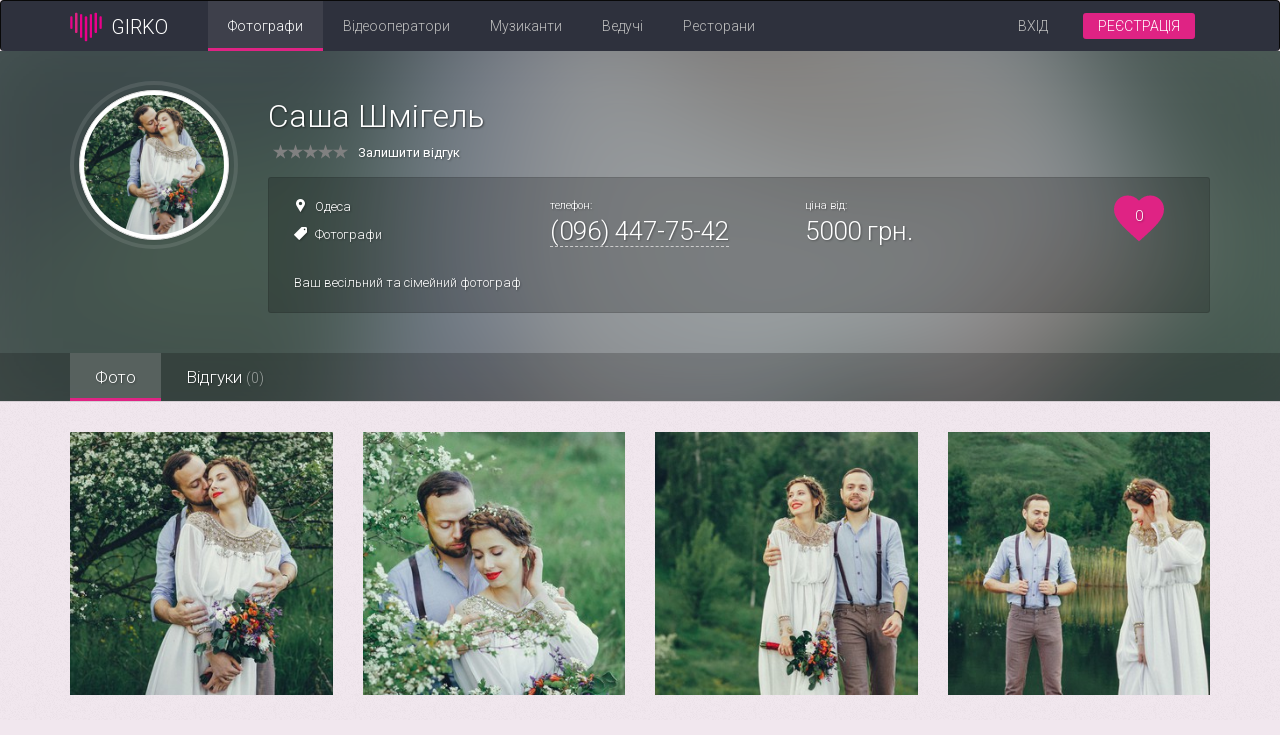

--- FILE ---
content_type: text/html; charset=utf-8
request_url: https://girko.net/profile/5141/
body_size: 19707
content:









<!doctype html>
<html class="no-js" lang="uk" data-default-lang="uk">
<head>
  <meta charset="utf-8">
  <meta name="viewport" content="width=device-width, initial-scale=1">
  <link rel="shortcut icon" href="/static/new-des/images/favicon.png" type="image/png">
  
  <meta property="og:title" content="Саша Шмігель - Весільний каталог Girko.net"/>
  <meta property="og:type" content="website"/>
  <meta property="og:image" content="https://girko.net/uploadedMedia/service/borodagio/5141/service_list/b75eadb98af899e935910ec1a972f804da1b197ba0a6fd72784ed3c18ceeb283.JPG"/>
  <meta property="og:url" content="http://girko.net/s/5141/"/>
  <meta property="og:description" content="Саша Шмігель на Girko.net ⭐ у розділі весільні фотографи. ✅ Переглядайте портфоліо, відгуки, актуальні ціни та контакти. Ваш весільний та сімейний фотограф"/>
  <meta property="fb:app_id" content="358019137662511"/>
  <link rel="image_src" href="https://girko.net/uploadedMedia/service/borodagio/5141/service_list/b75eadb98af899e935910ec1a972f804da1b197ba0a6fd72784ed3c18ceeb283.JPG" />
  <link rel="canonical" href="https://girko.net/profile/5141/">
  <link rel="alternate" hreflang="ru" href="https://girko.net/ru/profile/5141/"/>
  <link rel="alternate" hreflang="uk" href="https://girko.net/profile/5141/"/>

  <!-- Google Tag Manager -->
  <script>(function(w,d,s,l,i){w[l]=w[l]||[];w[l].push({'gtm.start':
    new Date().getTime(),event:'gtm.js'});var f=d.getElementsByTagName(s)[0],
    j=d.createElement(s),dl=l!='dataLayer'?'&l='+l:'';j.async=true;j.src=
    'https://www.googletagmanager.com/gtm.js?id='+i+dl;f.parentNode.insertBefore(j,f);
    })(window,document,'script','dataLayer','GTM-PQN3DDG');</script>
  <!-- End Google Tag Manager -->

  
  <title>
    Саша Шмігель - Весільний каталог Girko.net
  </title>


  
  <meta name="description" content="Саша Шмігель на Girko.net ⭐ у розділі весільні фотографи. ✅ Переглядайте портфоліо, відгуки, актуальні ціни та контакти. Ваш весільний та сімейний фотограф" />


  
  
    <link rel="stylesheet" href="https://fonts.googleapis.com/css?family=Roboto:300,400,500,700&subset=cyrillic">
    <link rel="stylesheet" href="https://fonts.googleapis.com/icon?family=Material+Icons" />
    <link rel="stylesheet" href="/static/CACHE/css/40b76d423781.css" type="text/css" />
  
  <link rel="stylesheet" href="/static/new-des/vendors/photoswipe/dist/photoswipe.css"/>
  <link rel="stylesheet" href="/static/new-des/vendors/cropper/dist/cropper.css"/>
  <link rel="stylesheet" href="/static/new-des/vendors/photoswipe/dist/default-skin/default-skin.css"/>
  <link rel="stylesheet" href="/static/new-des/vendors/pickadate/lib/compressed/themes/classic.css"/>
  <link rel="stylesheet" href="/static/new-des/vendors/pickadate/lib/compressed/themes/classic.date.css"/>


</head>

  <body class="home-page" itemscope itemtype="http://schema.org/WebPage">


  <!-- Google Tag Manager (noscript) -->
  <noscript><iframe src="https://www.googletagmanager.com/ns.html?id=GTM-PQN3DDG"
    height="0" width="0" style="display:none;visibility:hidden"></iframe></noscript>
  <!-- End Google Tag Manager (noscript) -->

<div class="container-full-height clearfix">
  
    
  
  
  



<div class="navbar navbar-inverse">
  <div class="container">
    <div class="navbar-header">
      
        <div class="navbar-brand visible-xs-block">
          <div class="back-button " data-category="foto">
            <img class="back-icon" src="/static/new-des/images/back.svg"/>
            <span class="back-text">Фотографи</span>
          </div>
        </div>
      
      <a href="/" class="navbar-brand hidden-xs">
        <img class="logo" src="/static/new-des/images/logo.svg" alt="Girko.net logo"/>
        <span class="text">GIRKO</span>
      </a>
      <button type="button" class="navbar-toggle collapsed" data-toggle="collapse" data-target="#collapse">
        <span class="sr-only">Toggle navigation</span>
        <span class="icon-bar"></span>
        <span class="icon-bar"></span>
        <span class="icon-bar"></span>
      </button>
    </div>
    <div class="collapse navbar-collapse" id="collapse">
      <ul class="nav navbar-nav navbar-left">
        <li class=" active ">
          <a class="js-top-menu" data-category="foto"
             href="/foto/">Фотографи</a>
        </li>
        <li class="">
          <a class="js-top-menu" data-category="videooperator"
             href="/videooperator/">Відеооператори</a>
        </li>
        <li class="">
          <a class="js-top-menu" data-category="muzykanty"
             href="/muzykanty/">Музиканти</a>
        </li>
        <li class=" hidden-sm">
          <a class="js-top-menu" data-category="tamada"
             href="/tamada/">Ведучі</a>
        </li>
        <li class=" hidden-sm">
          <a class="js-top-menu" data-category="banket"
             href="/banket/">Ресторани</a>
        </li>
      </ul>
      
        <ul class="nav navbar-nav navbar-right">
          <li><a class="login" href="/accounts/login/?next=/profile/5141/">Вхід</a></li>
          <li><a class="btn-registration" href="/accounts/signup/?next=/ui/edit/">Реєстрація</a></li>
        </ul>
      
    </div>
    
      <a class="btn btn-sm btn-registration-nav right-block" href="/accounts/signup/?next=/ui/edit/">Реєстрація</a>
    

    
  </div>
</div>


  
  <div id="js-profile-info" class="profile-showcase">
    
      <div class="blurred-cover js-background" style="background-image: url('/uploadedMedia/service/borodagio/5141/service_list/b75eadb98af899e935910ec1a972f804da1b197ba0a6fd72784ed3c18ceeb283.JPG')"></div>
    
    <div class="container">
      <div class="profile-left-col">
        <div class="profile-avatar">
          <div class="js-ava-loading" style="display: none;">
            <div class="loading"></div>
          </div>
          
            <img
              class="img-responsive img-circle img-thumbnail img-avatar js-ava"
              src="/uploadedMedia/service/borodagio/5141/service_list/b75eadb98af899e935910ec1a972f804da1b197ba0a6fd72784ed3c18ceeb283.JPG"
              alt="Саша Шмігель"
            />
          

        </div>


        
        <div class="js-csrf-token">
          <input type='hidden' name='csrfmiddlewaretoken' value='mYOsTlYOo4e2iQcdXCIEvOZtqS32BG6fAGqfentE35VrXP2eq3bcPcLdeeiNukjc' />
        </div>
        


        
      </div>
      <div class="profile-info">
        <h1 class="profile-title">Саша Шмігель</h1>
        <div class="profile-pro">
          
          
        </div>
        
        <span class="reviews-summary">
          
            <div id="profile-stars" data-rateyo-rating="0"></div>
            <div class="reviews-сount">Залишити відгук</div>
          
        </span>
        
        <div class="profile-panel">
          <div class="row">
            <div class="col-sm-12 col-md-12 col-lg-10">
              <div class="row">
                <div class="block col-md-4 col-lg-4">
                  <div class="location text-nowrap">
                    <span class="icon-map"></span>
                    
                      <a href="/odesa/foto/">Одеса</a>
                    
                  </div>
                  <div class="category text-nowrap">
                    <span class="icon-tag"></span>
                    <a
                      href="/foto/">Фотографи</a>
                  </div>
                </div>
                <div class="block col-sm-6 col-md-4 col-lg-4">
                  <div class="small">телефон:</div>
                  <div class="phone big text-nowrap">
                    <a href="tel: (096) 447-75-42"> (096) 447-75-42</a>
                  </div>
                </div>
                <div class="block col-sm-6 col-md-4 col-lg-4">
                  <div class="small">ціна від:</div>
                  <div class="big text-nowrap">5000 грн.</div>
                </div>

                <div class="clearfix visible-lg"></div>
                <div class="block col-sm-12 col-lg-12">
                  <div class="descr">
                    Ваш весільний та сімейний фотограф
                  </div>
                </div>
              </div>
            </div>

            <div class="heart-block">
              <div class="rating">
                <div id="likes" data-likes="0"></div>
              </div>
            </div>
          </div>
        </div>
        <div class="js-background-loading" style="display: none;">
          <div class="loading background-loading"></div>
        </div>
      </div>
    </div>
    <div class="profile-menu">
      <div class="container">
        <ul class="nav nav-tabs">
          <li class="foto-nav profile-menu-item  active ">
            <a href="" data-toggle="tab">Фото</a>
          </li>
          
          
          <li class="reviews-nav profile-menu-item">
            <a href="" data-toggle="tab">Відгуки <span class="number">(0)</span></a>
          </li>
          
        </ul>
      </div>
    </div>

    <div class="modal fade avatar-cropper-modal js-cropper-modal" tabindex="-1" role="dialog">
      <div class="modal-dialog modal-lg">
        <div class="modal-content">
          <div class="modal-header">
            <h4>Змінити аватарку</h4>
          </div>
          <div class="modal-body clearfix">
            <div class="row">
              <div class="col-sm-4">
                <div class="js-ava-preview profile-avatar"></div>
              </div>
              <div class="col-sm-8">
                <div class="avatar-cropper-container">
                  <img class="js-ava-cropper-img" src="" style="max-width: 100%; width: 500px" alt="Ava"/>
                </div>
              </div>

            </div>
          </div>
          <div class="modal-footer">
            <button type="button" class="btn btn-default" data-dismiss="modal">Закрити</button>
            <button type="button" class="btn btn-success js-save-ava">Зберегти</button>
          </div>
        </div>
      </div>
    </div>

  </div>

  <div class="tab-content">
    
    <div id="foto" class="tab-pane  active ">
      <div class="photos-grid">
        <div class="container">
          <div class="row">
            
              <div class="col-xs-4 col-sm-4 col-md-3">
                <div class="photos-grid-item embed-responsive embed-responsive-1by1">
                  <a class="embed-responsive-item" href="/uploadedMedia/service/borodagio/5141/reduce_quality/b75eadb98af899e935910ec1a972f804da1b197ba0a6fd72784ed3c18ceeb283.JPG"
                     data-width="1024" data-height="681">
                    <img
                      class="img-responsive"
                      src="/uploadedMedia/service/borodagio/5141/service_list/b75eadb98af899e935910ec1a972f804da1b197ba0a6fd72784ed3c18ceeb283.JPG"
                      alt="Саша Шмігель, фото 1"
                    />
                  </a>
                </div>
              </div>
            
              <div class="col-xs-4 col-sm-4 col-md-3">
                <div class="photos-grid-item embed-responsive embed-responsive-1by1">
                  <a class="embed-responsive-item" href="/uploadedMedia/service/borodagio/5141/reduce_quality/1cc9417a05f0928a5950f97cd82c8b01e36ede8e1686bbf48236c4262905809c.JPG"
                     data-width="1024" data-height="681">
                    <img
                      class="img-responsive"
                      src="/uploadedMedia/service/borodagio/5141/service_list/1cc9417a05f0928a5950f97cd82c8b01e36ede8e1686bbf48236c4262905809c.JPG"
                      alt="Саша Шмігель, фото 2"
                    />
                  </a>
                </div>
              </div>
            
              <div class="col-xs-4 col-sm-4 col-md-3">
                <div class="photos-grid-item embed-responsive embed-responsive-1by1">
                  <a class="embed-responsive-item" href="/uploadedMedia/service/borodagio/5141/reduce_quality/5a74b302c7022b66fda5947af9d3199d3426ea95ce466bf0f074003a1213a32b.JPG"
                     data-width="1024" data-height="681">
                    <img
                      class="img-responsive"
                      src="/uploadedMedia/service/borodagio/5141/service_list/5a74b302c7022b66fda5947af9d3199d3426ea95ce466bf0f074003a1213a32b.JPG"
                      alt="Саша Шмігель, фото 3"
                    />
                  </a>
                </div>
              </div>
            
              <div class="col-xs-4 col-sm-4 col-md-3">
                <div class="photos-grid-item embed-responsive embed-responsive-1by1">
                  <a class="embed-responsive-item" href="/uploadedMedia/service/borodagio/5141/reduce_quality/b2dcf8161e6e6df136f29999635204ecd085c160f4a97f8e00f9856521ed5206.JPG"
                     data-width="1024" data-height="681">
                    <img
                      class="img-responsive"
                      src="/uploadedMedia/service/borodagio/5141/service_list/b2dcf8161e6e6df136f29999635204ecd085c160f4a97f8e00f9856521ed5206.JPG"
                      alt="Саша Шмігель, фото 4"
                    />
                  </a>
                </div>
              </div>
            
              <div class="col-xs-4 col-sm-4 col-md-3">
                <div class="photos-grid-item embed-responsive embed-responsive-1by1">
                  <a class="embed-responsive-item" href="/uploadedMedia/service/borodagio/5141/reduce_quality/8a9407d2049258504d064085ca9db48d13003e0a5373df7993e2a69ad07fd242.JPG"
                     data-width="1024" data-height="741">
                    <img
                      class="img-responsive"
                      src="/uploadedMedia/service/borodagio/5141/service_list/8a9407d2049258504d064085ca9db48d13003e0a5373df7993e2a69ad07fd242.JPG"
                      alt="Саша Шмігель, фото 5"
                    />
                  </a>
                </div>
              </div>
            
              <div class="col-xs-4 col-sm-4 col-md-3">
                <div class="photos-grid-item embed-responsive embed-responsive-1by1">
                  <a class="embed-responsive-item" href="/uploadedMedia/service/borodagio/5141/reduce_quality/babd404e6c465c72b3e5d3ad4967aa3221ff87d57b5e17270b9eb078330f06d2.JPG"
                     data-width="1024" data-height="681">
                    <img
                      class="img-responsive"
                      src="/uploadedMedia/service/borodagio/5141/service_list/babd404e6c465c72b3e5d3ad4967aa3221ff87d57b5e17270b9eb078330f06d2.JPG"
                      alt="Саша Шмігель, фото 6"
                    />
                  </a>
                </div>
              </div>
            
              <div class="col-xs-4 col-sm-4 col-md-3">
                <div class="photos-grid-item embed-responsive embed-responsive-1by1">
                  <a class="embed-responsive-item" href="/uploadedMedia/service/borodagio/5141/reduce_quality/cb0c8061368acebe7c154b6e36113c2bca5862429b6f998bebe0ae975e2d456f.JPG"
                     data-width="1024" data-height="681">
                    <img
                      class="img-responsive"
                      src="/uploadedMedia/service/borodagio/5141/service_list/cb0c8061368acebe7c154b6e36113c2bca5862429b6f998bebe0ae975e2d456f.JPG"
                      alt="Саша Шмігель, фото 7"
                    />
                  </a>
                </div>
              </div>
            
              <div class="col-xs-4 col-sm-4 col-md-3">
                <div class="photos-grid-item embed-responsive embed-responsive-1by1">
                  <a class="embed-responsive-item" href="/uploadedMedia/service/borodagio/5141/reduce_quality/68b601d5454e2ff00a2b3c321adea7fb5b5bf7926c457838ae17e220ddd0399d.JPG"
                     data-width="1024" data-height="681">
                    <img
                      class="img-responsive"
                      src="/uploadedMedia/service/borodagio/5141/service_list/68b601d5454e2ff00a2b3c321adea7fb5b5bf7926c457838ae17e220ddd0399d.JPG"
                      alt="Саша Шмігель, фото 8"
                    />
                  </a>
                </div>
              </div>
            
              <div class="col-xs-4 col-sm-4 col-md-3">
                <div class="photos-grid-item embed-responsive embed-responsive-1by1">
                  <a class="embed-responsive-item" href="/uploadedMedia/service/borodagio/5141/reduce_quality/b08fa3b5a1e3f4a856d2e8188b7caf6f2e5dc1dc760b5bb75e485e1aadf5d269.jpg"
                     data-width="1024" data-height="682">
                    <img
                      class="img-responsive"
                      src="/uploadedMedia/service/borodagio/5141/service_list/b08fa3b5a1e3f4a856d2e8188b7caf6f2e5dc1dc760b5bb75e485e1aadf5d269.jpg"
                      alt="Саша Шмігель, фото 9"
                    />
                  </a>
                </div>
              </div>
            
              <div class="col-xs-4 col-sm-4 col-md-3">
                <div class="photos-grid-item embed-responsive embed-responsive-1by1">
                  <a class="embed-responsive-item" href="/uploadedMedia/service/borodagio/5141/reduce_quality/6ec778011dd2d4587dcf780db2b8d2538e5c13f837f140d140c1e3b00017940c.jpg"
                     data-width="1024" data-height="682">
                    <img
                      class="img-responsive"
                      src="/uploadedMedia/service/borodagio/5141/service_list/6ec778011dd2d4587dcf780db2b8d2538e5c13f837f140d140c1e3b00017940c.jpg"
                      alt="Саша Шмігель, фото 10"
                    />
                  </a>
                </div>
              </div>
            
              <div class="col-xs-4 col-sm-4 col-md-3">
                <div class="photos-grid-item embed-responsive embed-responsive-1by1">
                  <a class="embed-responsive-item" href="/uploadedMedia/service/borodagio/5141/reduce_quality/599ebd80d9617048474ef93c883f26496773f3b7d0892ec1ead816fed617109e.jpg"
                     data-width="1024" data-height="682">
                    <img
                      class="img-responsive"
                      src="/uploadedMedia/service/borodagio/5141/service_list/599ebd80d9617048474ef93c883f26496773f3b7d0892ec1ead816fed617109e.jpg"
                      alt="Саша Шмігель, фото 11"
                    />
                  </a>
                </div>
              </div>
            
              <div class="col-xs-4 col-sm-4 col-md-3">
                <div class="photos-grid-item embed-responsive embed-responsive-1by1">
                  <a class="embed-responsive-item" href="/uploadedMedia/service/borodagio/5141/reduce_quality/850ab9187678a6e2e54b813c1d45ea5fc4b3f50ee80369261260d561f3829ccc.jpg"
                     data-width="1024" data-height="682">
                    <img
                      class="img-responsive"
                      src="/uploadedMedia/service/borodagio/5141/service_list/850ab9187678a6e2e54b813c1d45ea5fc4b3f50ee80369261260d561f3829ccc.jpg"
                      alt="Саша Шмігель, фото 12"
                    />
                  </a>
                </div>
              </div>
            
              <div class="col-xs-4 col-sm-4 col-md-3">
                <div class="photos-grid-item embed-responsive embed-responsive-1by1">
                  <a class="embed-responsive-item" href="/uploadedMedia/service/borodagio/5141/reduce_quality/4175b1be24dc43147dfecdaf0bb4c0102ff0c4942767a7ee5d9049c961cd14f1.jpg"
                     data-width="1024" data-height="682">
                    <img
                      class="img-responsive"
                      src="/uploadedMedia/service/borodagio/5141/service_list/4175b1be24dc43147dfecdaf0bb4c0102ff0c4942767a7ee5d9049c961cd14f1.jpg"
                      alt="Саша Шмігель, фото 13"
                    />
                  </a>
                </div>
              </div>
            
              <div class="col-xs-4 col-sm-4 col-md-3">
                <div class="photos-grid-item embed-responsive embed-responsive-1by1">
                  <a class="embed-responsive-item" href="/uploadedMedia/service/borodagio/5141/reduce_quality/eae529471bf5276fe1f33f8be3e21d5c2a7fc54cc71e37b840a94de28ab92919.jpg"
                     data-width="1024" data-height="682">
                    <img
                      class="img-responsive"
                      src="/uploadedMedia/service/borodagio/5141/service_list/eae529471bf5276fe1f33f8be3e21d5c2a7fc54cc71e37b840a94de28ab92919.jpg"
                      alt="Саша Шмігель, фото 14"
                    />
                  </a>
                </div>
              </div>
            
              <div class="col-xs-4 col-sm-4 col-md-3">
                <div class="photos-grid-item embed-responsive embed-responsive-1by1">
                  <a class="embed-responsive-item" href="/uploadedMedia/service/borodagio/5141/reduce_quality/e602faac6af6b72080f8ead53f2b1bf7e9658e64047223caadc6c3b75751a94e.jpg"
                     data-width="1024" data-height="682">
                    <img
                      class="img-responsive"
                      src="/uploadedMedia/service/borodagio/5141/service_list/e602faac6af6b72080f8ead53f2b1bf7e9658e64047223caadc6c3b75751a94e.jpg"
                      alt="Саша Шмігель, фото 15"
                    />
                  </a>
                </div>
              </div>
            
              <div class="col-xs-4 col-sm-4 col-md-3">
                <div class="photos-grid-item embed-responsive embed-responsive-1by1">
                  <a class="embed-responsive-item" href="/uploadedMedia/service/borodagio/5141/reduce_quality/e2c0b38089d65f2a61439fd0ee50c645aa758e8986a58ee672b3416b672113a7.jpg"
                     data-width="1024" data-height="682">
                    <img
                      class="img-responsive"
                      src="/uploadedMedia/service/borodagio/5141/service_list/e2c0b38089d65f2a61439fd0ee50c645aa758e8986a58ee672b3416b672113a7.jpg"
                      alt="Саша Шмігель, фото 16"
                    />
                  </a>
                </div>
              </div>
            
              <div class="col-xs-4 col-sm-4 col-md-3">
                <div class="photos-grid-item embed-responsive embed-responsive-1by1">
                  <a class="embed-responsive-item" href="/uploadedMedia/service/borodagio/5141/reduce_quality/6c058c0700ace9867aab3918b384bd4e3cca1f040f2b7e9eca9bf5cfdaf90f83.jpg"
                     data-width="1024" data-height="682">
                    <img
                      class="img-responsive"
                      src="/uploadedMedia/service/borodagio/5141/service_list/6c058c0700ace9867aab3918b384bd4e3cca1f040f2b7e9eca9bf5cfdaf90f83.jpg"
                      alt="Саша Шмігель, фото 17"
                    />
                  </a>
                </div>
              </div>
            
              <div class="col-xs-4 col-sm-4 col-md-3">
                <div class="photos-grid-item embed-responsive embed-responsive-1by1">
                  <a class="embed-responsive-item" href="/uploadedMedia/service/borodagio/5141/reduce_quality/755c3312ff9d1a7d9240f65e0428cb49a9527af500ba7fc0773ffac074fe5a42.jpg"
                     data-width="1024" data-height="682">
                    <img
                      class="img-responsive"
                      src="/uploadedMedia/service/borodagio/5141/service_list/755c3312ff9d1a7d9240f65e0428cb49a9527af500ba7fc0773ffac074fe5a42.jpg"
                      alt="Саша Шмігель, фото 18"
                    />
                  </a>
                </div>
              </div>
            
              <div class="col-xs-4 col-sm-4 col-md-3">
                <div class="photos-grid-item embed-responsive embed-responsive-1by1">
                  <a class="embed-responsive-item" href="/uploadedMedia/service/borodagio/5141/reduce_quality/5eb72791196ba0c1495b78721208fabaa33daf28dea5bdf8fcaf7f1bf9242526.jpg"
                     data-width="1024" data-height="682">
                    <img
                      class="img-responsive"
                      src="/uploadedMedia/service/borodagio/5141/service_list/5eb72791196ba0c1495b78721208fabaa33daf28dea5bdf8fcaf7f1bf9242526.jpg"
                      alt="Саша Шмігель, фото 19"
                    />
                  </a>
                </div>
              </div>
            
              <div class="col-xs-4 col-sm-4 col-md-3">
                <div class="photos-grid-item embed-responsive embed-responsive-1by1">
                  <a class="embed-responsive-item" href="/uploadedMedia/service/borodagio/5141/reduce_quality/acad7b5b92b20954b51f2668272b4ae68ca6a1dc7b5172d2e640d63f3ab2df99.JPG"
                     data-width="1024" data-height="682">
                    <img
                      class="img-responsive"
                      src="/uploadedMedia/service/borodagio/5141/service_list/acad7b5b92b20954b51f2668272b4ae68ca6a1dc7b5172d2e640d63f3ab2df99.JPG"
                      alt="Саша Шмігель, фото 20"
                    />
                  </a>
                </div>
              </div>
            
              <div class="col-xs-4 col-sm-4 col-md-3">
                <div class="photos-grid-item embed-responsive embed-responsive-1by1">
                  <a class="embed-responsive-item" href="/uploadedMedia/service/borodagio/5141/reduce_quality/710b147878bfb5496dff12857b12c11b96a219d61bf22531cc985b6c2a88a789.jpg"
                     data-width="1024" data-height="681">
                    <img
                      class="img-responsive"
                      src="/uploadedMedia/service/borodagio/5141/service_list/710b147878bfb5496dff12857b12c11b96a219d61bf22531cc985b6c2a88a789.jpg"
                      alt="Саша Шмігель, фото 21"
                    />
                  </a>
                </div>
              </div>
            
              <div class="col-xs-4 col-sm-4 col-md-3">
                <div class="photos-grid-item embed-responsive embed-responsive-1by1">
                  <a class="embed-responsive-item" href="/uploadedMedia/service/borodagio/5141/reduce_quality/6a0483c1b3a7da27460266ff6065b719b7269025e2d088026e6bea83b7cedd90.jpg"
                     data-width="1024" data-height="681">
                    <img
                      class="img-responsive"
                      src="/uploadedMedia/service/borodagio/5141/service_list/6a0483c1b3a7da27460266ff6065b719b7269025e2d088026e6bea83b7cedd90.jpg"
                      alt="Саша Шмігель, фото 22"
                    />
                  </a>
                </div>
              </div>
            
              <div class="col-xs-4 col-sm-4 col-md-3">
                <div class="photos-grid-item embed-responsive embed-responsive-1by1">
                  <a class="embed-responsive-item" href="/uploadedMedia/service/borodagio/5141/reduce_quality/17ec6415d64c47bf30c4bc5d51e9b97c8fea4b4e5c48e24b8c425419d71cc966.jpg"
                     data-width="1024" data-height="681">
                    <img
                      class="img-responsive"
                      src="/uploadedMedia/service/borodagio/5141/service_list/17ec6415d64c47bf30c4bc5d51e9b97c8fea4b4e5c48e24b8c425419d71cc966.jpg"
                      alt="Саша Шмігель, фото 23"
                    />
                  </a>
                </div>
              </div>
            
              <div class="col-xs-4 col-sm-4 col-md-3">
                <div class="photos-grid-item embed-responsive embed-responsive-1by1">
                  <a class="embed-responsive-item" href="/uploadedMedia/service/borodagio/5141/reduce_quality/5213c5487e474f78a0dc54f25037af989241f55392b9dcd750d114997eabe8e2.jpg"
                     data-width="1024" data-height="681">
                    <img
                      class="img-responsive"
                      src="/uploadedMedia/service/borodagio/5141/service_list/5213c5487e474f78a0dc54f25037af989241f55392b9dcd750d114997eabe8e2.jpg"
                      alt="Саша Шмігель, фото 24"
                    />
                  </a>
                </div>
              </div>
            
              <div class="col-xs-4 col-sm-4 col-md-3">
                <div class="photos-grid-item embed-responsive embed-responsive-1by1">
                  <a class="embed-responsive-item" href="/uploadedMedia/service/borodagio/5141/reduce_quality/25ce64c940ebdff83b6d02f65214be8ac465b1b3c1b7ec0088beefdc54e58a55.jpg"
                     data-width="1024" data-height="681">
                    <img
                      class="img-responsive"
                      src="/uploadedMedia/service/borodagio/5141/service_list/25ce64c940ebdff83b6d02f65214be8ac465b1b3c1b7ec0088beefdc54e58a55.jpg"
                      alt="Саша Шмігель, фото 25"
                    />
                  </a>
                </div>
              </div>
            
              <div class="col-xs-4 col-sm-4 col-md-3">
                <div class="photos-grid-item embed-responsive embed-responsive-1by1">
                  <a class="embed-responsive-item" href="/uploadedMedia/service/borodagio/5141/reduce_quality/94aba3f63851444d6b10942b217a279e3467ac63d19ca49dc27154cae65e396f.jpg"
                     data-width="1024" data-height="681">
                    <img
                      class="img-responsive"
                      src="/uploadedMedia/service/borodagio/5141/service_list/94aba3f63851444d6b10942b217a279e3467ac63d19ca49dc27154cae65e396f.jpg"
                      alt="Саша Шмігель, фото 26"
                    />
                  </a>
                </div>
              </div>
            
              <div class="col-xs-4 col-sm-4 col-md-3">
                <div class="photos-grid-item embed-responsive embed-responsive-1by1">
                  <a class="embed-responsive-item" href="/uploadedMedia/service/borodagio/5141/reduce_quality/758899333d15e431872f2fc68b2247faa357f7d087d2146df6c9b6988b36e411.jpg"
                     data-width="1024" data-height="681">
                    <img
                      class="img-responsive"
                      src="/uploadedMedia/service/borodagio/5141/service_list/758899333d15e431872f2fc68b2247faa357f7d087d2146df6c9b6988b36e411.jpg"
                      alt="Саша Шмігель, фото 27"
                    />
                  </a>
                </div>
              </div>
            
              <div class="col-xs-4 col-sm-4 col-md-3">
                <div class="photos-grid-item embed-responsive embed-responsive-1by1">
                  <a class="embed-responsive-item" href="/uploadedMedia/service/borodagio/5141/reduce_quality/a074e24b94786e9aed0119ef4e7c97fc073ad1fe4971927201cf025182aefdb0.jpg"
                     data-width="1024" data-height="681">
                    <img
                      class="img-responsive"
                      src="/uploadedMedia/service/borodagio/5141/service_list/a074e24b94786e9aed0119ef4e7c97fc073ad1fe4971927201cf025182aefdb0.jpg"
                      alt="Саша Шмігель, фото 28"
                    />
                  </a>
                </div>
              </div>
            
              <div class="col-xs-4 col-sm-4 col-md-3">
                <div class="photos-grid-item embed-responsive embed-responsive-1by1">
                  <a class="embed-responsive-item" href="/uploadedMedia/service/borodagio/5141/reduce_quality/752b219f14d2dbf2fece282f3c76b3224bf16a56314a1de403c9113e19b78940.jpg"
                     data-width="1024" data-height="681">
                    <img
                      class="img-responsive"
                      src="/uploadedMedia/service/borodagio/5141/service_list/752b219f14d2dbf2fece282f3c76b3224bf16a56314a1de403c9113e19b78940.jpg"
                      alt="Саша Шмігель, фото 29"
                    />
                  </a>
                </div>
              </div>
            
              <div class="col-xs-4 col-sm-4 col-md-3">
                <div class="photos-grid-item embed-responsive embed-responsive-1by1">
                  <a class="embed-responsive-item" href="/uploadedMedia/service/borodagio/5141/reduce_quality/c2711171d3381e1faeb4c22a28a83b4b798665d8e0b82d05620996735469f8a8.jpg"
                     data-width="1024" data-height="681">
                    <img
                      class="img-responsive"
                      src="/uploadedMedia/service/borodagio/5141/service_list/c2711171d3381e1faeb4c22a28a83b4b798665d8e0b82d05620996735469f8a8.jpg"
                      alt="Саша Шмігель, фото 30"
                    />
                  </a>
                </div>
              </div>
            
              <div class="col-xs-4 col-sm-4 col-md-3">
                <div class="photos-grid-item embed-responsive embed-responsive-1by1">
                  <a class="embed-responsive-item" href="/uploadedMedia/service/borodagio/5141/reduce_quality/4540728df09f4e9bf5b87a0298feb05ccebc0393c71260d5e06c8c717ad5703e.jpg"
                     data-width="1024" data-height="681">
                    <img
                      class="img-responsive"
                      src="/uploadedMedia/service/borodagio/5141/service_list/4540728df09f4e9bf5b87a0298feb05ccebc0393c71260d5e06c8c717ad5703e.jpg"
                      alt="Саша Шмігель, фото 31"
                    />
                  </a>
                </div>
              </div>
            
              <div class="col-xs-4 col-sm-4 col-md-3">
                <div class="photos-grid-item embed-responsive embed-responsive-1by1">
                  <a class="embed-responsive-item" href="/uploadedMedia/service/borodagio/5141/reduce_quality/cd27441fd0349460b3bd80777ea9450105f1301394fd407861431a20d9e8e867.JPG"
                     data-width="1024" data-height="682">
                    <img
                      class="img-responsive"
                      src="/uploadedMedia/service/borodagio/5141/service_list/cd27441fd0349460b3bd80777ea9450105f1301394fd407861431a20d9e8e867.JPG"
                      alt="Саша Шмігель, фото 32"
                    />
                  </a>
                </div>
              </div>
            
              <div class="col-xs-4 col-sm-4 col-md-3">
                <div class="photos-grid-item embed-responsive embed-responsive-1by1">
                  <a class="embed-responsive-item" href="/uploadedMedia/service/borodagio/5141/reduce_quality/027176463a29fedfcee392edddd7d9a73b01f7d9a322d234b9cec66cfd225026.JPG"
                     data-width="1024" data-height="682">
                    <img
                      class="img-responsive"
                      src="/uploadedMedia/service/borodagio/5141/service_list/027176463a29fedfcee392edddd7d9a73b01f7d9a322d234b9cec66cfd225026.JPG"
                      alt="Саша Шмігель, фото 33"
                    />
                  </a>
                </div>
              </div>
            
              <div class="col-xs-4 col-sm-4 col-md-3">
                <div class="photos-grid-item embed-responsive embed-responsive-1by1">
                  <a class="embed-responsive-item" href="/uploadedMedia/service/borodagio/5141/reduce_quality/fcec422d034a1bf9d92a5c2ffa8a4f241662882a579f9f867dc992d1cffc7b2d.JPG"
                     data-width="682" data-height="1024">
                    <img
                      class="img-responsive"
                      src="/uploadedMedia/service/borodagio/5141/service_list/fcec422d034a1bf9d92a5c2ffa8a4f241662882a579f9f867dc992d1cffc7b2d.JPG"
                      alt="Саша Шмігель, фото 34"
                    />
                  </a>
                </div>
              </div>
            
              <div class="col-xs-4 col-sm-4 col-md-3">
                <div class="photos-grid-item embed-responsive embed-responsive-1by1">
                  <a class="embed-responsive-item" href="/uploadedMedia/service/borodagio/5141/reduce_quality/37ef8cae1d687de1fbe793dce7b5954b680ae1fe543a7b0cb01c2d10e42dfcef.JPG"
                     data-width="1024" data-height="682">
                    <img
                      class="img-responsive"
                      src="/uploadedMedia/service/borodagio/5141/service_list/37ef8cae1d687de1fbe793dce7b5954b680ae1fe543a7b0cb01c2d10e42dfcef.JPG"
                      alt="Саша Шмігель, фото 35"
                    />
                  </a>
                </div>
              </div>
            
              <div class="col-xs-4 col-sm-4 col-md-3">
                <div class="photos-grid-item embed-responsive embed-responsive-1by1">
                  <a class="embed-responsive-item" href="/uploadedMedia/service/borodagio/5141/reduce_quality/c06884a0394c075c6a7c2a90d1d3f078c0b7daa8738fdc9101fb94d9a17df3d3.JPG"
                     data-width="1024" data-height="682">
                    <img
                      class="img-responsive"
                      src="/uploadedMedia/service/borodagio/5141/service_list/c06884a0394c075c6a7c2a90d1d3f078c0b7daa8738fdc9101fb94d9a17df3d3.JPG"
                      alt="Саша Шмігель, фото 36"
                    />
                  </a>
                </div>
              </div>
            
          </div>
        </div>
      </div>
      

<!--Pagination-->

  <nav class="margin-bottom-30 text-center">
    <div class="container">
      <ul class="pagination pagination-lg">
        
          
          
          
          
          
        
        
        
        
        
        <li class="active"><span>1</span></li>
        
          <li><a href="?page=2">2</a></li>
        
        
        
        
        
        
          <li>
            <a href="?page=2" aria-label="Next">
              <span aria-hidden="true">&#10095;</span>
            </a>
          </li>
        
      </ul>
    </div>
  </nav>

    </div>
    

    
    <div id="video" class="tab-pane ">
      <div class="videos-grid photoswipe-wrapper">
        <div class="container">
          <div class="row">
            
          </div>
        </div>
      </div>
    </div>
    
    
    <div id="reviews" class="tab-pane">
      <div class="container">
        <div class="row">
          <div class="col-lg-9">
            
            <div class="review-add-button-wrapper">
              <button class="btn btn-success" id="js-scroll-to-review-form">
                Додати відгук
              </button>
            </div>
            

            <div class="reviews-list">
              <div class="panel panel-default review-placeholder" style="display: none">
                <div class="panel-body">
                  <div class="review-item">
                    <div class="review-header">
                      <div class="col-1">
                        <div class="review-avatar">
                          <img width="50" height="50" class="img-responsive img-circle"/>
                        </div>
                      </div>
                      <div class="col-2">
                        <div class="review-title"></div>
                        <div class="stars-and-date">
                          <div class="review-stars"></div>
                          <div class="review-date"></div>
                        </div>
                      </div>
                    </div>
                    <div class="review-body">
                      <div class="review-description"></div>
                      <div class="review-photos" style="display: none"></div>
                    </div>
                  </div>
                </div>
              </div>

              
            </div>
            
              


<div id="review-step-1" class="panel panel-default">
  <div class="panel-heading">
    <div style="display: flex">
      <h2 class="panel-title">Залишити відгук</h2>
      <div class="la-ball-clip-rotate la-dark la-sm" style="margin-left: 15px; margin-top: 3px; display: none">
        <div></div>
      </div>
    </div>
    <small>
      <span class="text-danger">Важливо! </span>
      Залишити відгук можуть тільки молодята, які замовляли послуги
    </small>
  </div>
  <div class="panel-body">
    <div class="review-form">
      <div id="review-form-stars-group" class="form-group with-stars">
        <div id="review-form-stars"></div>
        <small class="help-block error-block">Оцінка є обов'язковою</small>
      </div>
      <div id="review-text-group" class="form-group">
        <textarea class="form-control" name="" id="review-text" rows="7"
          placeholder="Поділіться своїми враженнями про співпрацю, щоб допомогти іншим молодятам"></textarea>
        <small class="help-block error-block">Поле не може бути порожнім</small>
      </div>
      <div id="review-images-group" class="form-group">
          <div class="review-photos"></div>
          <label for="photos">
            <div class="btn btn-default">Додати фото</div>
          </label>
          <input type="file" accept=".png, .jpg, .jpeg" id="photos" multiple class="hidden">
          <small style="padding-left: 10px">Завантажте до 5 фото з весілля</small>
      </div>
      <div id="review-agree-group" class="checkbox" style="line-height: 100%">
        <label>
          <input id="review-agree" type="checkbox">
          <small>Публікуючи цей відгук я підтверджую, що я особисто замовляв/ла послуги цього сервісу для свого власного весілля. У мене немає бізнес-відносин з цим сервісом, і мені не було запропоновано жодних винагород, щоб написати цей відгук. Я усвідомлюю, що на Girko.net діє політика нульової толерантністі до неправдивих відгуків.</small>
        </label>
      </div>
      <input type="submit" class="btn btn-success pull-right" id="review-step1-send" value="Надіслати">
    </div>
  </div>
</div>

<div id="review-step-2" class="panel panel-default" style="display: none">
  <div class="panel-heading">
    <div style="display: flex">
      <h2 class="panel-title">Підтвердження відгуку</h2>
      <div class="la-ball-clip-rotate la-dark la-sm" style="margin-left: 15px; margin-top: 3px; display: none">
        <div></div>
      </div>
    </div>
  </div>
  <div class="panel-body">
    <div class="review-form step2">
      <div id="review-error" class="alert alert-danger" style="display: none">
        Отакої... сталася помилка при збереженні. Спробуйте надіслати відгук ще раз або напишіть нам на info@girko.net
      </div>
      <div id="review-custom-error" class="alert alert-danger" style="display: none">
        Отакої... сталася помилка при збереженні. <span class="custom-text"></span>
      </div>
      <div id="facebook-auth-error" class="alert alert-danger" style="display: none">
        Отакої... сталася помилка при збереженні. Спробуйте надіслати відгук ще раз або напишіть нам на info@girko.net
      </div>
      <div id="facebook-auth-duplicate-error" class="alert alert-danger" style="display: none">
        Отакої... Користувач з email <strong class="email"></strong> уже зареєстрований на girko.net.
        <a href="/accounts/login/?next=/profile/5141/">Залогіньтесь</a> під цим email та поверніться сюди,
        щоб продовжити написання відгуку.
        Якщо Ви не пам’ятаєте пароль, відновити його можна <a href="/accounts/password/reset/">тут</a>.
      </div>
      <div class="row">
        <div class="col-lg-6">
          <div class="facebook-auth">
            <a class="btn btn-primary facebook-auth-block"
              href="javascript:allauth.facebook.login%28%27%27%2C%20%27authenticate%27%2C%20%27login%27%29">Авторизація через
              <b>Facebook</b></a>
            <p id="facebook-auth-required-error" class="facebook-auth-block" style="display: none">
              <small class="text-danger">Авторизація є обов`язковою</small>
            </p>
            <div class="user-info">
              <div class="avatar">
                <img class="img-circle img-responsive" src="" alt="">
              </div>
              <div class="name">
                <span class="user-name"></span>
                <span class="text-success glyphicon glyphicon-ok"></span>
              </div>
            </div>
          </div>
        </div>
        <div class="col-lg-6">
          <div id="review-date-block" class="form-group datepicker-form-group" style="z-index: 3;">
            <label class="control-label" for="datepicker">Дата весілля</label>
            <div class="input-group">
              <label for="datepicker" class="input-group-addon">
                <span class="glyphicon glyphicon-calendar"></span>
              </label>
              <input type="text" id="review-date" class="form-control" placeholder="Вказати дату"
                required>
            </div>
            <small class="help-block error-block">Поле не може бути порожнім</small>
          </div>
          <div id="review-phone-block" class="form-group">
            <label class="control-label" for="review-phone">Номер телефону</label>
            <div class="input-group">
              <label for="review-phone" class="input-group-addon">
                <span class="glyphicon glyphicon-phone-alt"></span>
              </label>
              <input type="text" id="review-phone" class="form-control" required>
            </div>
            <small class="help-block error-block">
              Поле не може бути порожнім і повинно бути у форматі (000) 000-00-00
            </small>
            <small class="help-block">
              Телефон не буде доступний для перегляду іншим користувачам
            </small>
          </div>
        </div>
      </div>
      <div class="review-buttons">
        <button id="review-step2-back" class="btn btn-default">Назад</button>
        <button id="review-step2-send" class="btn btn-success">Надіслати</button>
      </div>
    </div>
  </div>
</div>

            
          </div>
        </div>
      </div>
    </div>
    
  </div>

  <!-- Related profiles -->
  
    <div class="margin-top-60 margin-bottom-60 hidden-xs">
      <div class="container">
        <h3>Схожі фотографи:</h3>
        <div class="related-profiles-list row">
          
            <div class="col-lg-3 col-md-4 col-sm-6 ">
              <a class="related-profiles-item clearfix"
                 href="/profile/18572/">
                <span class="image-col">
                  <img class="img-avatar img-circle img-responsive" src="/uploadedMedia/service/alexander05/18572/service_list/ebbd6397ec32fba64aefdc2a9037d4f88f5a650d3b2362db625ac0fa4fc0e74c.jpg"
                       alt="Весільне фото та відео у Києві KIRPICHENKOV studio"/>
                </span>
                <span class="info-col">
                  <span class="title">Весільне фото та відео у Києві KIRPICHENKOV studio</span>
                  <span class="location text-muted">
                    <span class="icon-map"></span>
                    
                      Київ
                    
                  </span>
                </span>
              </a>
            </div>
          
            <div class="col-lg-3 col-md-4 col-sm-6 ">
              <a class="related-profiles-item clearfix"
                 href="/profile/7995/">
                <span class="image-col">
                  <img class="img-avatar img-circle img-responsive" src="/uploadedMedia/service/martyniv_foto/7995/service_list/8e353ffa1ab7624f673c6e19ba39fe6a95bafe0ffa0f3d5a518db2cf7dbbef3c.jpg"
                       alt="mARTyniv_production (Photo&amp;Video)"/>
                </span>
                <span class="info-col">
                  <span class="title">mARTyniv_production (Photo&amp;Video)</span>
                  <span class="location text-muted">
                    <span class="icon-map"></span>
                    
                      Львів, 
                    
                      Тернопіль, 
                    
                      Івано-Франківськ
                    
                  </span>
                </span>
              </a>
            </div>
          
            <div class="col-lg-3 col-md-4 col-sm-6 ">
              <a class="related-profiles-item clearfix"
                 href="/profile/5699/">
                <span class="image-col">
                  <img class="img-avatar img-circle img-responsive" src="/uploadedMedia/service/rostykpichnyi/5699/service_list/49230369fda8c1a611d53ab5a80a3cf84fb4a3a6eda770ca77ca97fb8579aa73.jpeg"
                       alt="Ростислав Пічний"/>
                </span>
                <span class="info-col">
                  <span class="title">Ростислав Пічний</span>
                  <span class="location text-muted">
                    <span class="icon-map"></span>
                    
                      Львів, 
                    
                      Тернопіль, 
                    
                      Івано-Франківськ, 
                    
                      Луцьк, 
                    
                      Рівне
                    
                  </span>
                </span>
              </a>
            </div>
          
            <div class="col-lg-3 col-md-4 col-sm-6 ">
              <a class="related-profiles-item clearfix"
                 href="/profile/13645/">
                <span class="image-col">
                  <img class="img-avatar img-circle img-responsive" src="/uploadedMedia/service/kulbabka.rivne/13645/service_list/89444ec174080e9bb342ea0a2feb90db4dc17287b90cdbf05067a66839a509ff.jpg"
                       alt="Ольга Віюк"/>
                </span>
                <span class="info-col">
                  <span class="title">Ольга Віюк</span>
                  <span class="location text-muted">
                    <span class="icon-map"></span>
                    
                      Київ, 
                    
                      Львів, 
                    
                      Луцьк, 
                    
                      Рівне, 
                    
                      Вінниця
                    
                  </span>
                </span>
              </a>
            </div>
          
            <div class="col-lg-3 col-md-4 col-sm-6 ">
              <a class="related-profiles-item clearfix"
                 href="/profile/9934/">
                <span class="image-col">
                  <img class="img-avatar img-circle img-responsive" src="/uploadedMedia/service/girko/9934/service_list/3d32b940eb6ebc73a06cd6e8594842398f52215a4829bc2c05fb83a2937e6f8f.jpg"
                       alt="Test test asdads0qsdd"/>
                </span>
                <span class="info-col">
                  <span class="title">Test test asdads0qsdd</span>
                  <span class="location text-muted">
                    <span class="icon-map"></span>
                    
                      Чернігів, 
                    
                      Маріуполь
                    
                  </span>
                </span>
              </a>
            </div>
          
            <div class="col-lg-3 col-md-4 col-sm-6 ">
              <a class="related-profiles-item clearfix"
                 href="/profile/18568/">
                <span class="image-col">
                  <img class="img-avatar img-circle img-responsive" src="/uploadedMedia/service/andriy77/18568/service_list/f4a6b48eccf7d663d3db9a23ecc2e4d942473d1318d5f6eb5f4c23be572376a3.jpg"
                       alt="Андрій Майовець"/>
                </span>
                <span class="info-col">
                  <span class="title">Андрій Майовець</span>
                  <span class="location text-muted">
                    <span class="icon-map"></span>
                    
                      Львів
                    
                  </span>
                </span>
              </a>
            </div>
          
            <div class="col-lg-3 col-md-4 col-sm-6 ">
              <a class="related-profiles-item clearfix"
                 href="/profile/18889/">
                <span class="image-col">
                  <img class="img-avatar img-circle img-responsive" src="/uploadedMedia/service/irafomich94/18889/service_list/e6fd97d999c612171827bdb62f1186eab154961785d9bd6953cb3610392d3e3e.jpg"
                       alt="Ірина Зачепа"/>
                </span>
                <span class="info-col">
                  <span class="title">Ірина Зачепа</span>
                  <span class="location text-muted">
                    <span class="icon-map"></span>
                    
                      Харків
                    
                  </span>
                </span>
              </a>
            </div>
          
            <div class="col-lg-3 col-md-4 col-sm-6 ">
              <a class="related-profiles-item clearfix"
                 href="/profile/2584/">
                <span class="image-col">
                  <img class="img-avatar img-circle img-responsive" src="/uploadedMedia/service/taras_ua89/2584/service_list/c702a7815a32394a75396a06fa35bc6f8d2f9747d0a7e556c4bc9ab0c393f03c.jpg"
                       alt="Тарас Стельмах"/>
                </span>
                <span class="info-col">
                  <span class="title">Тарас Стельмах</span>
                  <span class="location text-muted">
                    <span class="icon-map"></span>
                    
                      Львів, 
                    
                      Тернопіль
                    
                  </span>
                </span>
              </a>
            </div>
          
            <div class="col-lg-3 col-md-4 col-sm-6 ">
              <a class="related-profiles-item clearfix"
                 href="/profile/1756/">
                <span class="image-col">
                  <img class="img-avatar img-circle img-responsive" src="/uploadedMedia/service/kopakrostyslav/1756/service_list/d5171ce16dec0acaafc6d9c5b2608aa80ba35537958ccb48c1165dbe031e98e2.jpg"
                       alt="KopakBROTHERS_production"/>
                </span>
                <span class="info-col">
                  <span class="title">KopakBROTHERS_production</span>
                  <span class="location text-muted">
                    <span class="icon-map"></span>
                    
                      Львів, 
                    
                      Тернопіль, 
                    
                      Івано-Франківськ, 
                    
                      Луцьк
                    
                  </span>
                </span>
              </a>
            </div>
          
            <div class="col-lg-3 col-md-4 col-sm-6 ">
              <a class="related-profiles-item clearfix"
                 href="/profile/5218/">
                <span class="image-col">
                  <img class="img-avatar img-circle img-responsive" src="/uploadedMedia/service/vitalii/5218/service_list/c75b95263cba6718ca1e72abc1cd54283a302e9d9d5b952b5e21a1a0e6ec44f0.jpg"
                       alt="VITALII SMULSKYI"/>
                </span>
                <span class="info-col">
                  <span class="title">VITALII SMULSKYI</span>
                  <span class="location text-muted">
                    <span class="icon-map"></span>
                    
                      Київ, 
                    
                      Львів, 
                    
                      Тернопіль, 
                    
                      Хмельницький, 
                    
                      Вінниця
                    
                  </span>
                </span>
              </a>
            </div>
          
            <div class="col-lg-3 col-md-4 col-sm-6 ">
              <a class="related-profiles-item clearfix"
                 href="/profile/18665/">
                <span class="image-col">
                  <img class="img-avatar img-circle img-responsive" src="/uploadedMedia/service/khymyn.o.i/18665/service_list/301a2973179fe9efc281f8f161e03f15077d95cdcf3be8e98fa5bd3164ea639f.jpeg"
                       alt="Химин Ольга"/>
                </span>
                <span class="info-col">
                  <span class="title">Химин Ольга</span>
                  <span class="location text-muted">
                    <span class="icon-map"></span>
                    
                      Львів
                    
                  </span>
                </span>
              </a>
            </div>
          
            <div class="col-lg-3 col-md-4 col-sm-6 ">
              <a class="related-profiles-item clearfix"
                 href="/profile/785/">
                <span class="image-col">
                  <img class="img-avatar img-circle img-responsive" src="/uploadedMedia/service/taraschomei/785/service_list/e0c7365cc4b171b99d4aa169c0c3646287024ff46ce31c13c0e3ca30ace86ac6.jpg"
                       alt="Тарас та Ірина Хомей Wedding Photo&amp;Video"/>
                </span>
                <span class="info-col">
                  <span class="title">Тарас та Ірина Хомей Wedding Photo&amp;Video</span>
                  <span class="location text-muted">
                    <span class="icon-map"></span>
                    
                      Львів, 
                    
                      Івано-Франківськ, 
                    
                      Тернопіль, 
                    
                      Ужгород
                    
                  </span>
                </span>
              </a>
            </div>
          
            <div class="col-lg-3 col-md-4 col-sm-6 ">
              <a class="related-profiles-item clearfix"
                 href="/profile/8842/">
                <span class="image-col">
                  <img class="img-avatar img-circle img-responsive" src="/uploadedMedia/service/stylephoto22/8842/service_list/7c6e4a830d97d768c232316d82cba709a967a3f3a754ed6162c4bd03708f2d63.jpg"
                       alt="Валентин Порохняк"/>
                </span>
                <span class="info-col">
                  <span class="title">Валентин Порохняк</span>
                  <span class="location text-muted">
                    <span class="icon-map"></span>
                    
                      Київ, 
                    
                      Львів, 
                    
                      Івано-Франківськ, 
                    
                      Одеса, 
                    
                      Вінниця
                    
                  </span>
                </span>
              </a>
            </div>
          
            <div class="col-lg-3 col-md-4 col-sm-6 ">
              <a class="related-profiles-item clearfix"
                 href="/profile/13666/">
                <span class="image-col">
                  <img class="img-avatar img-circle img-responsive" src="/uploadedMedia/service/valera83/13666/service_list/2376e81bccf3bf639975f79590129a0a2b2f3d59b4329014064630f88670aee4.jpg"
                       alt="Валерій Шишка"/>
                </span>
                <span class="info-col">
                  <span class="title">Валерій Шишка</span>
                  <span class="location text-muted">
                    <span class="icon-map"></span>
                    
                      Львів
                    
                  </span>
                </span>
              </a>
            </div>
          
            <div class="col-lg-3 col-md-4 col-sm-6 ">
              <a class="related-profiles-item clearfix"
                 href="/profile/17338/">
                <span class="image-col">
                  <img class="img-avatar img-circle img-responsive" src="/uploadedMedia/service/katya_yaroshevich/17338/service_list/f2ffc39a5b9f7ded2c7d2d3c1fcd66b0f6f78c6b406db2e597a3f6067831fd1a.jpg"
                       alt="Kateryna Yaroshevich"/>
                </span>
                <span class="info-col">
                  <span class="title">Kateryna Yaroshevich</span>
                  <span class="location text-muted">
                    <span class="icon-map"></span>
                    
                      Київ
                    
                  </span>
                </span>
              </a>
            </div>
          
            <div class="col-lg-3 col-md-4 col-sm-6 hidden-md">
              <a class="related-profiles-item clearfix"
                 href="/profile/5707/">
                <span class="image-col">
                  <img class="img-avatar img-circle img-responsive" src="/uploadedMedia/service/svitolov/5707/service_list/26b159db649fb3be54a98983bf6661fad58d53d8812ce63435aa4ff7a0654bb3.jpg"
                       alt="Ігор та Інна Васькевич"/>
                </span>
                <span class="info-col">
                  <span class="title">Ігор та Інна Васькевич</span>
                  <span class="location text-muted">
                    <span class="icon-map"></span>
                    
                      Львів, 
                    
                      Луцьк, 
                    
                      Рівне
                    
                  </span>
                </span>
              </a>
            </div>
          
        </div>
      </div>
    </div>
  

  <!--Cities-categories list with counter-->
  <div class="section hidden-xs">
    <div class="container">
      <h3>Весільні фотографи у Вашому місті</h3>
      <div class="row margin-top-30">
        
          
            <div class="col-sm-6 col-md-4">
              <div class="list-with-counter">
                <div class="list-item">
                  <span class="counter">440</span>
                  <span class="title">
                    <a href="/kyiv/foto/">
                      Фотографи в Києві
                    </a>
                  </span>
                </div>
              </div>
            </div>
          
        
          
            <div class="col-sm-6 col-md-4">
              <div class="list-with-counter">
                <div class="list-item">
                  <span class="counter">1202</span>
                  <span class="title">
                    <a href="/lviv/foto/">
                      Фотографи у Львові
                    </a>
                  </span>
                </div>
              </div>
            </div>
          
        
          
            <div class="col-sm-6 col-md-4">
              <div class="list-with-counter">
                <div class="list-item">
                  <span class="counter">274</span>
                  <span class="title">
                    <a href="/if/foto/">
                      Фотографи в Івано-Франківську
                    </a>
                  </span>
                </div>
              </div>
            </div>
          
        
          
            <div class="col-sm-6 col-md-4">
              <div class="list-with-counter">
                <div class="list-item">
                  <span class="counter">221</span>
                  <span class="title">
                    <a href="/ternopil/foto/">
                      Фотографи у Тернополі
                    </a>
                  </span>
                </div>
              </div>
            </div>
          
        
          
            <div class="col-sm-6 col-md-4">
              <div class="list-with-counter">
                <div class="list-item">
                  <span class="counter">133</span>
                  <span class="title">
                    <a href="/lutsk/foto/">
                      Фотографи в Луцьку
                    </a>
                  </span>
                </div>
              </div>
            </div>
          
        
          
            <div class="col-sm-6 col-md-4">
              <div class="list-with-counter">
                <div class="list-item">
                  <span class="counter">75</span>
                  <span class="title">
                    <a href="/kharkiv/foto/">
                      Фотографи в Харкові
                    </a>
                  </span>
                </div>
              </div>
            </div>
          
        
          
            <div class="col-sm-6 col-md-4">
              <div class="list-with-counter">
                <div class="list-item">
                  <span class="counter">143</span>
                  <span class="title">
                    <a href="/odesa/foto/">
                      Фотографи в Одесі
                    </a>
                  </span>
                </div>
              </div>
            </div>
          
        
          
            <div class="col-sm-6 col-md-4">
              <div class="list-with-counter">
                <div class="list-item">
                  <span class="counter">130</span>
                  <span class="title">
                    <a href="/rivne/foto/">
                      Фотографи в Рівному
                    </a>
                  </span>
                </div>
              </div>
            </div>
          
        
          
            <div class="col-sm-6 col-md-4">
              <div class="list-with-counter">
                <div class="list-item">
                  <span class="counter">47</span>
                  <span class="title">
                    <a href="/dnipro/foto/">
                      Фотографи в Дніпрі
                    </a>
                  </span>
                </div>
              </div>
            </div>
          
        
          
            <div class="col-sm-6 col-md-4">
              <div class="list-with-counter">
                <div class="list-item">
                  <span class="counter">52</span>
                  <span class="title">
                    <a href="/uzhhorod/foto/">
                      Фотографи в Ужгороді
                    </a>
                  </span>
                </div>
              </div>
            </div>
          
        
          
            <div class="col-sm-6 col-md-4">
              <div class="list-with-counter">
                <div class="list-item">
                  <span class="counter">58</span>
                  <span class="title">
                    <a href="/chernivtsi/foto/">
                      Фотографи у Чернівцях
                    </a>
                  </span>
                </div>
              </div>
            </div>
          
        
          
            <div class="col-sm-6 col-md-4">
              <div class="list-with-counter">
                <div class="list-item">
                  <span class="counter">86</span>
                  <span class="title">
                    <a href="/khmelnytsky/foto/">
                      Фотографи у Хмельницькому
                    </a>
                  </span>
                </div>
              </div>
            </div>
          
        
          
            <div class="col-sm-6 col-md-4">
              <div class="list-with-counter">
                <div class="list-item">
                  <span class="counter">45</span>
                  <span class="title">
                    <a href="/vinnytsya/foto/">
                      Фотографи у Вінниці
                    </a>
                  </span>
                </div>
              </div>
            </div>
          
        
          
            <div class="col-sm-6 col-md-4">
              <div class="list-with-counter">
                <div class="list-item">
                  <span class="counter">13</span>
                  <span class="title">
                    <a href="/zaporizhia/foto/">
                      Фотографи в Запоріжжі
                    </a>
                  </span>
                </div>
              </div>
            </div>
          
        
          
            <div class="col-sm-6 col-md-4">
              <div class="list-with-counter">
                <div class="list-item">
                  <span class="counter">6</span>
                  <span class="title">
                    <a href="/kryvyi-rih/foto/">
                      Фотографи в Кривому Розі
                    </a>
                  </span>
                </div>
              </div>
            </div>
          
        
          
            <div class="col-sm-6 col-md-4">
              <div class="list-with-counter">
                <div class="list-item">
                  <span class="counter">4</span>
                  <span class="title">
                    <a href="/mykolaiv/foto/">
                      Фотографи в Миколаєві
                    </a>
                  </span>
                </div>
              </div>
            </div>
          
        
          
            <div class="col-sm-6 col-md-4">
              <div class="list-with-counter">
                <div class="list-item">
                  <span class="counter">6</span>
                  <span class="title">
                    <a href="/kherson/foto/">
                      Фотографи в Xерсоні
                    </a>
                  </span>
                </div>
              </div>
            </div>
          
        
          
            <div class="col-sm-6 col-md-4">
              <div class="list-with-counter">
                <div class="list-item">
                  <span class="counter">14</span>
                  <span class="title">
                    <a href="/poltava/foto/">
                      Фотографи в Полтаві
                    </a>
                  </span>
                </div>
              </div>
            </div>
          
        
          
            <div class="col-sm-6 col-md-4">
              <div class="list-with-counter">
                <div class="list-item">
                  <span class="counter">4</span>
                  <span class="title">
                    <a href="/chernihiv/foto/">
                      Фотографи в Чернігові
                    </a>
                  </span>
                </div>
              </div>
            </div>
          
        
          
            <div class="col-sm-6 col-md-4">
              <div class="list-with-counter">
                <div class="list-item">
                  <span class="counter">5</span>
                  <span class="title">
                    <a href="/cherkasy/foto/">
                      Фотографи в Черкасах
                    </a>
                  </span>
                </div>
              </div>
            </div>
          
        
          
            <div class="col-sm-6 col-md-4">
              <div class="list-with-counter">
                <div class="list-item">
                  <span class="counter">25</span>
                  <span class="title">
                    <a href="/zhytomyr/foto/">
                      Фотографи в Житомирі
                    </a>
                  </span>
                </div>
              </div>
            </div>
          
        
          
            <div class="col-sm-6 col-md-4">
              <div class="list-with-counter">
                <div class="list-item">
                  <span class="counter">3</span>
                  <span class="title">
                    <a href="/sumy/foto/">
                      Фотографи в Сумах
                    </a>
                  </span>
                </div>
              </div>
            </div>
          
        
          
            <div class="col-sm-6 col-md-4">
              <div class="list-with-counter">
                <div class="list-item">
                  <span class="counter">5</span>
                  <span class="title">
                    <a href="/kropyvnytskyi/foto/">
                      Фотографи в Кропивницькому
                    </a>
                  </span>
                </div>
              </div>
            </div>
          
        
          
            <div class="col-sm-6 col-md-4">
              <div class="list-with-counter">
                <div class="list-item">
                  <span class="counter">1</span>
                  <span class="title">
                    <a href="/mariupol/foto/">
                      Фотографи в Маріуполі
                    </a>
                  </span>
                </div>
              </div>
            </div>
          
        
      </div>
    </div>
  </div>

  <div class="pswp" tabindex="-1" role="dialog" aria-hidden="true">

    <!-- Background of PhotoSwipe.
         It's a separate element as animating opacity is faster than rgba(). -->
    <div class="pswp__bg"></div>

    <!-- Slides wrapper with overflow:hidden. -->
    <div class="pswp__scroll-wrap">

      <!-- Container that holds slides.
          PhotoSwipe keeps only 3 of them in the DOM to save memory.
          Don't modify these 3 pswp__item elements, data is added later on. -->
      <div class="pswp__container">
        <div class="pswp__item"></div>
        <div class="pswp__item"></div>
        <div class="pswp__item"></div>
      </div>

      <!-- Default (PhotoSwipeUI_Default) interface on top of sliding area. Can be changed. -->
      <div class="pswp__ui pswp__ui--hidden">

        <div class="pswp__top-bar">

          <!--  Controls are self-explanatory. Order can be changed. -->

          <div class="pswp__counter"></div>

          <button class="pswp__button pswp__button--close" title="Close (Esc)"></button>

          <button class="pswp__button pswp__button--share" title="Share"></button>

          <button class="pswp__button pswp__button--fs" title="Toggle fullscreen"></button>

          <button class="pswp__button pswp__button--zoom" title="Zoom in/out"></button>

          <!-- Preloader demo http://codepen.io/dimsemenov/pen/yyBWoR -->
          <!-- element will get class pswp__preloader--active when preloader is running -->
          <div class="pswp__preloader">
            <div class="pswp__preloader__icn">
              <div class="pswp__preloader__cut">
                <div class="pswp__preloader__donut"></div>
              </div>
            </div>
          </div>
        </div>

        <div class="pswp__share-modal pswp__share-modal--hidden pswp__single-tap">
          <div class="pswp__share-tooltip"></div>
        </div>

        <button class="pswp__button pswp__button--arrow--left" title="Previous (arrow left)">
        </button>

        <button class="pswp__button pswp__button--arrow--right" title="Next (arrow right)">
        </button>

        <div class="pswp__caption">
          <div class="pswp__caption__center"></div>
        </div>

      </div>

    </div>

  </div>

  


<div class="action-sheet">
  <div class="action-sheet__overlay"></div>
  <div class="action-sheet__container">
    <div class="action-sheet__description">
      Запитайте про вільні дати, ціну та інші деталі
    </div>
    <a
      class="action-sheet__item action-sheet__item--viber"
      
        href="viber://chat?number=%28096%29%20447-75-42"
      
    >
      <img
        class="action-sheet__item-logo"
        src="/static/new-des/images/viber.svg"
      />
      Написати у Viber
    </a>

    

    

    
  </div>
</div>

<div class="profile-footer">
  <a
    href="tel:(096) 447-75-42"
    class="profile-footer__button profile-footer__button--call"
  >
    <img
      class="profile-footer__button-logo"
      src="/static/new-des/images/phone.svg"
    />
    <span class="profile-footer__button-text">
      Подзвонити
    </span>
  </a>
  <button class="profile-footer__button profile-footer__button--message">
    <img
      class="profile-footer__button-logo"
      src="/static/new-des/images/viber-white.svg"
    />
    <span class="profile-footer__button-text">
      Написати у Viber
    </span>
  </button>
</div>

  

<div id="review-complain-modal" class="modal fade" tabindex="-1" role="dialog">
  <div class="modal-dialog" role="document">
    <div class="modal-content">
      <div class="modal-header">
        <button type="button" class="close" data-dismiss="modal" aria-label="Close"><span>&times;</span></button>
        <div style="display: flex">
          <h4 class="modal-title" style="font-size: 20px">Поскаржитись на відгук</h4>
          <div class="la-ball-clip-rotate la-dark la-sm" style="margin-left: 15px; margin-top: 3px; display: none">
            <div></div>
          </div>
        </div>
      </div>
      <div class="message-form">
        <div class="modal-body">
          <div id="review-complain-text-block" class="form-group">
            <label for="comment">Коментар</label>
            <textarea id="review-complain-comment" class="form-control" rows="3"
              placeholder="Чому Ви хочете поскаржитись на цей відгук?"></textarea>
            <small class="help-block error-block">Поле не може бути порожнім</small>
          </div>
          
            <div id="review-complain-email-block" class="form-group">
              <label for="email">Email</label>
              <input id="review-complain-email" type="text" class="form-control" placeholder="Ваш email" name="email">
              <small class="help-block error-block">Невірний формат email</small>
            </div>
          
          <div class="alert alert-success" style="display: none">Вашу скаргу збережено</div>
          <div class="alert alert-danger" style="display: none">Сталась помилка при збереженні</div>
        </div>
        <div class="modal-footer">
          <button type="button" class="btn btn-default" data-dismiss="modal">Скасувати</button>
          <button id="review-complain-send" class="btn btn-success">Надіслати</button>
        </div>
      </div>
    </div>
  </div>
</div>

  

<div id="review-update-modal" class="modal fade" tabindex="-1" role="dialog">
  <div class="modal-dialog" role="document">
    <div class="modal-content">
      <div class="modal-header">
        <button type="button" class="close" data-dismiss="modal" aria-label="Close"><span>&times;</span></button>
        <div style="display: flex">
          <h4 class="modal-title" style="font-size: 20px">Оновити відгук</h4>
          <div class="la-ball-clip-rotate la-dark la-sm" style="margin-left: 15px; margin-top: 3px; display: none">
            <div></div>
          </div>
        </div>
      </div>
      <div class="modal-body">
        <div class="review-form">
          <div id="review-form-stars-group" class="form-group with-stars">
            <div id="review-update-form-stars"></div>
            <small class="help-block error-block">Оцінка є обов'язковою</small>
          </div>
          <div id="review-update-text-group" class="form-group">
            <textarea class="form-control no-zoom" name="" id="review-update-text" rows="6"
                      placeholder="Поділіться своїми враженнями про співпрацю, щоб допомогти іншим молодятам"></textarea>
            <small class="help-block error-block">Поле не може бути порожнім</small>
          </div>
        </div>
        <div class="alert alert-success" style="display: none">Відгук збережено</div>
        <div class="alert alert-danger" style="display: none">Сталась помилка при збереженні</div>
      </div>
      <div class="modal-footer">
        <button type="button" class="btn btn-default" data-dismiss="modal">Скасувати</button>
        <button id="review-update-send" class="btn btn-success">Надіслати</button>
      </div>
    </div>
  </div>
</div>


  <!--Footer-->
  <footer class="clearfix">
    <div class="container">
      <div class="menu">
        <div class="icons">
          
          <a class="menu-item mod-icon" href="https://www.facebook.com/girko.net/" target="_blank">
            <span class="icon-facebook"></span>
          </a>
          
          
          <a class="menu-item mod-icon" href="https://instagram.com/girko_net/" target="_blank">
            <span class="icon-instagram"></span>
          </a>
          
          
          <a class="menu-item mod-icon" href="https://pinterest.com/girko_net/" target="_blank">
            <span class="icon-pinterest"></span>
          </a>
          
        </div>
        <div class="clearfix visible-xs"></div>

        <a class="menu-item" href="/advertising/">Реклама</a>
        <a class="menu-item hidden-xs" href="/rules/">Правила</a>
        <a class="menu-item" href="mailto:girko.net@gmail.com" target="_blank">Написати адміністрації</a>
        <a class="menu-item" href="https://girko.net/privacy/">Політика конфіденційності</a>
      </div>
      




<div class="langs">
  
</div>
      </div>
      <!-- <div class="container">
        <div class="copyright">Girko.net © ФОП Яцик Володимир Богданович </div>
      </div> -->
  </footer>
</div>


    <!-- Facebook Pixel Code -->
  <script>
    !function (f, b, e, v, n, t, s) {
      if (f.fbq)return;
      n = f.fbq = function () {
        n.callMethod ?
          n.callMethod.apply(n, arguments) : n.queue.push(arguments)
      };
      if (!f._fbq)f._fbq = n;
      n.push = n;
      n.loaded = !0;
      n.version = '2.0';
      n.queue = [];
      t = b.createElement(e);
      t.async = !0;
      t.src = v;
      s = b.getElementsByTagName(e)[0];
      s.parentNode.insertBefore(t, s)
    }(window,
      document, 'script', 'https://connect.facebook.net/en_US/fbevents.js');
    fbq('init', '240599063019162');
    fbq('track', 'PageView');
  </script>
  <noscript><img height="1" width="1" style="display:none"
                 src="https://www.facebook.com/tr?id=240599063019162&ev=PageView&noscript=1"
  /></noscript>
  <!-- DO NOT MODIFY -->
  <!-- End Facebook Pixel Code -->

    <!-- Global site tag (gtag.js) - Google Analytics -->
<script async src="https://www.googletagmanager.com/gtag/js?id=UA-12309108-1"></script>
<script>
  window.dataLayer = window.dataLayer || [];
  function gtag(){dataLayer.push(arguments);}
  gtag('js', new Date());

  gtag('config', 'UA-12309108-1');
</script>

    <!--
< script type="text/javascript">
    window._urq = window._urq || [];
    _urq.push(['initSite', '34184c01-75d9-4757-bfcf-78eeda0ae78b']);
    (function() {
      var ur = document.createElement('script'); ur.type = 'text/javascript'; ur.async = true;
      ur.src = ('https:' == document.location.protocol ? 'https://cdn.userreport.com/userreport.js' : 'http://cdn.userreport.com/userreport.js');
      var s = document.getElementsByTagName('script')[0]; s.parentNode.insertBefore(ur, s);
    })();
  </script>

-->

    <!-- Start VWO Async SmartCode -->
<link rel="preconnect" href="https://dev.visualwebsiteoptimizer.com" />
<script type='text/javascript' id='vwoCode'>
window._vwo_code || (function() {
var account_id=941456,
version=2.1,
settings_tolerance=2000,
hide_element='body',
hide_element_style = 'opacity:0 !important;filter:alpha(opacity=0) !important;background:none !important;transition:none !important;',
/* DO NOT EDIT BELOW THIS LINE */
f=false,w=window,d=document,v=d.querySelector('#vwoCode'),cK='_vwo_'+account_id+'_settings',cc={};try{var c=JSON.parse(localStorage.getItem('_vwo_'+account_id+'_config'));cc=c&&typeof c==='object'?c:{}}catch(e){}var stT=cc.stT==='session'?w.sessionStorage:w.localStorage;code={use_existing_jquery:function(){return typeof use_existing_jquery!=='undefined'?use_existing_jquery:undefined},library_tolerance:function(){return typeof library_tolerance!=='undefined'?library_tolerance:undefined},settings_tolerance:function(){return cc.sT||settings_tolerance},hide_element_style:function(){return'{'+(cc.hES||hide_element_style)+'}'},hide_element:function(){if(performance.getEntriesByName('first-contentful-paint')[0]){return''}return typeof cc.hE==='string'?cc.hE:hide_element},getVersion:function(){return version},finish:function(e){if(!f){f=true;var t=d.getElementById('_vis_opt_path_hides');if(t)t.parentNode.removeChild(t);if(e)(new Image).src='https://dev.visualwebsiteoptimizer.com/ee.gif?a='+account_id+e}},finished:function(){return f},addScript:function(e){var t=d.createElement('script');t.type='text/javascript';if(e.src){t.src=e.src}else{t.text=e.text}d.getElementsByTagName('head')[0].appendChild(t)},load:function(e,t){var i=this.getSettings(),n=d.createElement('script'),r=this;t=t||{};if(i){n.textContent=i;d.getElementsByTagName('head')[0].appendChild(n);if(!w.VWO||VWO.caE){stT.removeItem(cK);r.load(e)}}else{var o=new XMLHttpRequest;o.open('GET',e,true);o.withCredentials=!t.dSC;o.responseType=t.responseType||'text';o.onload=function(){if(t.onloadCb){return t.onloadCb(o,e)}if(o.status===200||o.status===304){_vwo_code.addScript({text:o.responseText})}else{_vwo_code.finish('&e=loading_failure:'+e)}};o.onerror=function(){if(t.onerrorCb){return t.onerrorCb(e)}_vwo_code.finish('&e=loading_failure:'+e)};o.send()}},getSettings:function(){try{var e=stT.getItem(cK);if(!e){return}e=JSON.parse(e);if(Date.now()>e.e){stT.removeItem(cK);return}return e.s}catch(e){return}},init:function(){if(d.URL.indexOf('__vwo_disable__')>-1)return;var e=this.settings_tolerance();w._vwo_settings_timer=setTimeout(function(){_vwo_code.finish();stT.removeItem(cK)},e);var t;if(this.hide_element()!=='body'){t=d.createElement('style');var i=this.hide_element(),n=i?i+this.hide_element_style():'',r=d.getElementsByTagName('head')[0];t.setAttribute('id','_vis_opt_path_hides');v&&t.setAttribute('nonce',v.nonce);t.setAttribute('type','text/css');if(t.styleSheet)t.styleSheet.cssText=n;else t.appendChild(d.createTextNode(n));r.appendChild(t)}else{t=d.getElementsByTagName('head')[0];var n=d.createElement('div');n.style.cssText='z-index: 2147483647 !important;position: fixed !important;left: 0 !important;top: 0 !important;width: 100% !important;height: 100% !important;background: white !important;';n.setAttribute('id','_vis_opt_path_hides');n.classList.add('_vis_hide_layer');t.parentNode.insertBefore(n,t.nextSibling)}var o=window._vis_opt_url||d.URL,s='https://dev.visualwebsiteoptimizer.com/j.php?a='+account_id+'&u='+encodeURIComponent(o)+'&vn='+version;if(w.location.search.indexOf('_vwo_xhr')!==-1){this.addScript({src:s})}else{this.load(s+'&x=true')}}};w._vwo_code=code;code.init();})();
</script>
<!-- End VWO Async SmartCode -->






  
  


<script>
    var PROPERTIES = {
        notEmpty: 'Поле не може бути порожнім.',
        emailNotCorrect: 'Введений email не є коректним.',
        urlNotCorrect: 'Введена url адреса не є коректною.',
        number: 'Введене значення повинне бути числом, без пропусків, дефісів та букв.',
        phone: 'Введене значення не є коректним номером телефону.\nЗначення повинне бути наступного вигляду (+380631234567).',
        length_max: 'Поле не може мати більше ніж %1 символів.',
        invalidFileType: 'Не можна завантажувати файли цього типу.\nДозволено лише: jpg, jpeg, png.',
        nameIsUsed: "Зображення з даним іменем уже завантажено. Виберіть інше ім'я, будь ласка." ,
        defaultMessage: 'Виберіть фото для завантаження, <br><span>або перетягніть файли сюди</span>',
        pickCity: 'Виберіть спочатку місто',
        newPickCategory: 'Оберіть категорію',
        newPickCity: 'Оберіть місто',
        messages: 'Повідомлення',
        writeMessage: 'Напишіть повідомлення...',
        send: 'Надіслати',
        from: 'від',
        to: 'до',
        currency: 'грн.',
    };
</script>

  <script type="text/javascript" src="/static/CACHE/js/d32361ca2206.js"></script>

  
    <script src="https://browser.sentry-cdn.com/4.6.4/bundle.min.js" crossorigin="anonymous"></script>
    <script>Sentry.init({ dsn: 'https://85ecaac9b1b4418b931493d45e531c49@sentry.io/1219137' });</script>
  
  
<div id="fb-root"></div>
<script id="allauth-facebook-settings" type="application/json">
{"loginByTokenUrl": "http://girko.net/accounts/facebook/login/token/", "locale": "uk_UA", "csrfToken": "cWVzoDV39BljSVrROFQr5EYlI47pVVfrqExmJFqTOC2IxUhSh6jZp2K5wqmaOzso", "errorUrl": "http://girko.net/accounts/social/login/error/", "appId": "358019137662511", "loginUrl": "http://girko.net/accounts/facebook/login/", "loginOptions": {"scope": "email"}, "version": "v2.10", "logoutUrl": "http://girko.net/accounts/logout/", "cancelUrl": "http://girko.net/accounts/social/login/cancelled/", "initParams": {"version": "v2.10", "xfbml": true, "appId": "358019137662511"}}
</script>
<script type="text/javascript" src="/static/facebook/js/fbconnect.js"></script>


  <script src="/static/new-des/vendors/imask/dist/imask.min.js"></script>
  <script src="/static/new-des/vendors/pickadate/lib/compressed/picker.js"></script>
  <script src="/static/new-des/vendors/pickadate/lib/compressed/picker.date.js"></script>
  <script>$.fn.pickatime = { defaults: {} }</script>
  <script src="/static/new-des/vendors/pickadate/lib/compressed/translations/uk_UA.js"></script>
  <script type="text/javascript" src="/static/CACHE/js/8d5c848fdd8c.js"></script>
  <script src="/static/new-des/vendors/photoswipe/dist/photoswipe.min.js"></script>
  <script src="/static/new-des/vendors/photoswipe/dist/photoswipe-ui-default.min.js"></script>
  <script src="/static/new-des/vendors/cropper/dist/cropper.min.js"></script>

  <script type="application/ld+json">
    {
      "@context": "http://schema.org",
      "@type": "LocalBusiness",
      "name":"Саша Шмігель",
      "image":"https://girko.net/uploadedMedia/service/borodagio/5141/service_list/b75eadb98af899e935910ec1a972f804da1b197ba0a6fd72784ed3c18ceeb283.JPG",
      "telephone":"(096) 447-75-42",
      "url":"https://girko.net/profile/5141/",
      "priceRange":"5000 грн.",
      "aggregateRating":{
          "@type":"AggregateRating",
          "bestRating":  "5",
          "ratingValue":"None",
          "reviewCount":"0"
      }
    }
  </script>
  <script>!function(l){function e(e){for(var r,t,n=e[0],o=e[1],u=e[2],f=0,i=[];f<n.length;f++)t=n[f],p[t]&&i.push(p[t][0]),p[t]=0;for(r in o)Object.prototype.hasOwnProperty.call(o,r)&&(l[r]=o[r]);for(s&&s(e);i.length;)i.shift()();return c.push.apply(c,u||[]),a()}function a(){for(var e,r=0;r<c.length;r++){for(var t=c[r],n=!0,o=1;o<t.length;o++){var u=t[o];0!==p[u]&&(n=!1)}n&&(c.splice(r--,1),e=f(f.s=t[0]))}return e}var t={},p={1:0},c=[];function f(e){if(t[e])return t[e].exports;var r=t[e]={i:e,l:!1,exports:{}};return l[e].call(r.exports,r,r.exports,f),r.l=!0,r.exports}f.m=l,f.c=t,f.d=function(e,r,t){f.o(e,r)||Object.defineProperty(e,r,{enumerable:!0,get:t})},f.r=function(e){"undefined"!=typeof Symbol&&Symbol.toStringTag&&Object.defineProperty(e,Symbol.toStringTag,{value:"Module"}),Object.defineProperty(e,"__esModule",{value:!0})},f.t=function(r,e){if(1&e&&(r=f(r)),8&e)return r;if(4&e&&"object"==typeof r&&r&&r.__esModule)return r;var t=Object.create(null);if(f.r(t),Object.defineProperty(t,"default",{enumerable:!0,value:r}),2&e&&"string"!=typeof r)for(var n in r)f.d(t,n,function(e){return r[e]}.bind(null,n));return t},f.n=function(e){var r=e&&e.__esModule?function(){return e.default}:function(){return e};return f.d(r,"a",r),r},f.o=function(e,r){return Object.prototype.hasOwnProperty.call(e,r)},f.p="/";var r=window.webpackJsonp=window.webpackJsonp||[],n=r.push.bind(r);r.push=e,r=r.slice();for(var o=0;o<r.length;o++)e(r[o]);var s=n;a()}([])</script><script src="/static/new-des/react/2.1488b573.chunk.js"></script><script src="/static/new-des/react/main.fc1e4c57.chunk.js"></script>

</body>
</html>


--- FILE ---
content_type: image/svg+xml
request_url: https://girko.net/static/new-des/images/logo.svg
body_size: 887
content:
<?xml version="1.0" encoding="UTF-8" standalone="no"?>
<svg
   xmlns:dc="http://purl.org/dc/elements/1.1/"
   xmlns:cc="http://creativecommons.org/ns#"
   xmlns:rdf="http://www.w3.org/1999/02/22-rdf-syntax-ns#"
   xmlns:svg="http://www.w3.org/2000/svg"
   xmlns="http://www.w3.org/2000/svg"
   viewBox="0 0 1336 1336"
   height="1336"
   width="1336"
   xml:space="preserve"
   id="svg2"
   version="1.1"><metadata
     id="metadata8"><rdf:RDF><cc:Work
         rdf:about=""><dc:format>image/svg+xml</dc:format><dc:type
           rdf:resource="http://purl.org/dc/dcmitype/StillImage" /></cc:Work></rdf:RDF></metadata><defs
     id="defs6"><clipPath
       id="clipPath18"
       clipPathUnits="userSpaceOnUse"><path
         id="path16"
         d="M 0,1002 H 1002 V 0 H 0 Z" /></clipPath></defs><g
     transform="matrix(1.3333333,0,0,-1.3333333,0,1336)"
     id="g10"><g
       id="g12"><g
         clip-path="url(#clipPath18)"
         id="g14"><g
           transform="translate(79.3734,469.3238)"
           id="g20"><path
             id="path22"
             style="fill:#eb008b;fill-opacity:1;fill-rule:evenodd;stroke:none"
             d="m 0,0 c 0,-15.653 -16.496,-28.342 -36.844,-28.342 -20.349,0 -36.845,12.689 -36.845,28.342 v 340.102 c 0,15.653 16.496,28.342 36.845,28.342 C -16.496,368.444 0,355.755 0,340.102 Z" /></g><g
           transform="translate(232.1971,339.2848)"
           id="g24"><path
             id="path26"
             style="fill:#de2183;fill-opacity:1;fill-rule:evenodd;stroke:none"
             d="m 0,0 c 0,-15.653 -16.496,-28.342 -36.844,-28.342 -20.349,0 -36.845,12.689 -36.845,28.342 v 583.508 c 0,15.653 16.496,28.342 36.845,28.342 C -16.496,611.85 0,599.161 0,583.508 Z" /></g><g
           transform="translate(385.0208,189.2397)"
           id="g28"><path
             id="path30"
             style="fill:#eb008b;fill-opacity:1;fill-rule:evenodd;stroke:none"
             d="m 0,0 c 0,-15.653 -16.496,-28.342 -36.844,-28.342 -20.349,0 -36.845,12.689 -36.845,28.342 v 686.873 c 0,15.653 16.496,28.342 36.845,28.342 C -16.496,715.215 0,702.526 0,686.873 Z" /></g><g
           transform="translate(537.8444,79.2067)"
           id="g32"><path
             id="path34"
             style="fill:#eb008b;fill-opacity:1;fill-rule:evenodd;stroke:none"
             d="m 0,0 c 0,-15.653 -16.496,-28.342 -36.844,-28.342 -20.349,0 -36.845,12.689 -36.845,28.342 v 730.219 c 0,15.653 16.496,28.342 36.845,28.342 C -16.496,758.561 0,745.872 0,730.219 Z" /></g><g
           transform="translate(690.668,189.2397)"
           id="g36"><path
             id="path38"
             style="fill:#eb008b;fill-opacity:1;fill-rule:evenodd;stroke:none"
             d="m 0,0 c 0,-15.653 -16.496,-28.342 -36.844,-28.342 -20.349,0 -36.845,12.689 -36.845,28.342 v 686.873 c 0,15.653 16.496,28.342 36.845,28.342 C -16.496,715.215 0,702.526 0,686.873 Z" /></g><g
           transform="translate(843.4917,339.2848)"
           id="g40"><path
             id="path42"
             style="fill:#eb008b;fill-opacity:1;fill-rule:evenodd;stroke:none"
             d="m 0,0 c 0,-15.653 -16.496,-28.342 -36.844,-28.342 -20.349,0 -36.845,12.689 -36.845,28.342 v 583.508 c 0,15.653 16.496,28.342 36.845,28.342 C -16.496,611.85 0,599.161 0,583.508 Z" /></g><g
           transform="translate(996.3154,469.3238)"
           id="g44"><path
             id="path46"
             style="fill:#eb008b;fill-opacity:1;fill-rule:evenodd;stroke:none"
             d="m 0,0 c 0,-15.653 -16.496,-28.342 -36.844,-28.342 -20.349,0 -36.845,12.689 -36.845,28.342 v 340.102 c 0,15.653 16.496,28.342 36.845,28.342 C -16.496,368.444 0,355.755 0,340.102 Z" /></g></g></g></g></svg>

--- FILE ---
content_type: image/svg+xml
request_url: https://girko.net/static/new-des/images/viber-white.svg
body_size: 1635
content:
<svg class="ico" width="21" height="20" viewBox="0 0 21 20" fill="#ffffff" xmlns="http://www.w3.org/2000/svg">
  <path fill-rule="evenodd" clip-rule="evenodd" d="M16.6984 3.14571C16.2779 2.76074 14.5836 1.52984 10.8098 1.51211C10.8098 1.51211 6.35732 1.24365 4.18679 3.23436C2.97869 4.44246 2.55319 6.21029 2.51014 8.40361C2.46455 10.5969 2.4063 14.7025 6.36745 15.8168H6.36999L6.36745 17.5163C6.36745 17.5163 6.34213 18.2052 6.79548 18.3445C7.25232 18.4862 7.55196 18.1457 7.94367 17.7007C8.02102 17.6128 8.10202 17.5208 8.18847 17.4277C8.47467 17.1187 8.8723 16.6628 9.17116 16.3158C11.8786 16.5437 13.9631 16.022 14.1986 15.946C14.2474 15.9302 14.3164 15.9127 14.402 15.8909C15.277 15.6683 17.8854 15.0049 18.3421 11.2656C18.8613 7.03342 18.0914 4.35381 16.6984 3.14571ZM10.7978 6.97173C10.8063 6.81187 10.9428 6.68916 11.1026 6.69765C11.5563 6.72175 11.9439 6.85935 12.2225 7.14702C12.4998 7.43343 12.6309 7.82934 12.6533 8.29266C12.661 8.45256 12.5376 8.58845 12.3777 8.59618C12.2178 8.60391 12.0819 8.48055 12.0742 8.32065C12.0561 7.94564 11.9541 7.70331 11.806 7.55029C11.659 7.39854 11.4287 7.29552 11.0719 7.27657C10.912 7.26808 10.7893 7.1316 10.7978 6.97173ZM10.7814 5.55311C10.6217 5.54177 10.4831 5.66203 10.4718 5.82171C10.4604 5.9814 10.5807 6.12004 10.7404 6.13138C11.5387 6.18807 12.1296 6.45573 12.5507 6.91457C12.9761 7.37797 13.1847 7.95386 13.1685 8.66722C13.1648 8.82727 13.2916 8.95996 13.4517 8.9636C13.6117 8.96724 13.7444 8.84045 13.748 8.6804C13.7673 7.83361 13.5149 7.10769 12.9778 6.52255C12.4366 5.93285 11.6952 5.61799 10.7814 5.55311ZM10.0958 4.73469C10.0968 4.5746 10.2274 4.44566 10.3875 4.44668C11.6451 4.45473 12.7139 4.87584 13.569 5.7092C14.4332 6.55421 14.8591 7.69835 14.8697 9.11343C14.8709 9.27351 14.7421 9.40426 14.582 9.40545C14.4219 9.40665 14.2911 9.27785 14.2899 9.11776C14.2803 7.82294 13.8954 6.83932 13.1642 6.1242C12.4237 5.40259 11.5018 5.03355 10.3838 5.0264C10.2237 5.02538 10.0948 4.89477 10.0958 4.73469ZM11.589 10.9915C11.4295 11.1915 11.1281 11.1662 11.1281 11.1662C8.93474 10.6065 8.34715 8.38531 8.34715 8.38531C8.34715 8.38531 8.32182 8.08645 8.5219 7.92436L8.91701 7.6103C9.11456 7.45834 9.23866 7.09109 9.03858 6.73145C8.92714 6.53137 8.70426 6.17425 8.53963 5.94884C8.36488 5.71077 7.95964 5.22449 7.95711 5.22196C7.76209 4.98895 7.47336 4.93576 7.16944 5.09279C7.16944 5.09279 7.16691 5.09532 7.16437 5.09532C6.87565 5.25741 6.60718 5.47523 6.35644 5.75129L6.35137 5.75636C6.16395 5.98177 6.05505 6.20465 6.02972 6.42246C6.02465 6.44779 6.02212 6.48071 6.02466 6.5187C6.02212 6.61494 6.03732 6.70866 6.06771 6.80237L6.07784 6.80996C6.17155 7.14681 6.40963 7.70654 6.92377 8.64111C7.25808 9.24643 7.6 9.75297 7.93938 10.1785C8.11667 10.4039 8.31929 10.6344 8.5523 10.8699L8.64348 10.9611C8.87902 11.1941 9.10949 11.3967 9.3349 11.574C9.7604 11.9134 10.2644 12.2553 10.8723 12.5896C11.8068 13.1037 12.3666 13.3418 12.7034 13.4355L12.711 13.4457C12.8047 13.4761 12.8984 13.4887 12.9947 13.4887C13.0327 13.4912 13.0656 13.4887 13.0909 13.4836C13.3087 13.4583 13.5316 13.3494 13.757 13.162L13.7621 13.1569C14.0381 12.9062 14.256 12.6352 14.418 12.349C14.418 12.349 14.4206 12.3465 14.4206 12.3439C14.5776 12.04 14.5244 11.7513 14.2914 11.5563C14.2914 11.5563 13.8026 11.1485 13.5645 10.9737C13.3417 10.8091 12.982 10.5888 12.7819 10.4748C12.4223 10.2747 12.055 10.3988 11.9031 10.5964L11.589 10.9915Z"></path>
</svg>

--- FILE ---
content_type: image/svg+xml
request_url: https://girko.net/static/new-des/images/back.svg
body_size: 177
content:
<svg xmlns="http://www.w3.org/2000/svg" height="24px" viewBox="0 -960 960 960" width="24px" fill="#ffffff"><path d="M640-80 240-480l400-400 71 71-329 329 329 329-71 71Z"/></svg>

--- FILE ---
content_type: application/javascript
request_url: https://girko.net/static/CACHE/js/8d5c848fdd8c.js
body_size: 9277
content:
;$(()=>{initActionSheet();replaceUrlMobileDeepLink("instagram","instagram://user?username=");replaceUrlMobileDeepLink("facebook","https://m.me/");});function initActionSheet(){const $root=$(".action-sheet");const $item=$(".action-sheet__item");const $overlay=$(".action-sheet__overlay");const $profileFooter=$(".profile-footer");const $sendMessageButton=$(".profile-footer__button--message");const toggleActionSheet=()=>{$root.toggleClass("action-sheet--opened");$sendMessageButton.toggleClass("profile-footer__button--opened");};const hideActionSheet=()=>{$root.removeClass("action-sheet--opened");$sendMessageButton.removeClass("profile-footer__button--opened");};$item.click(()=>hideActionSheet());$overlay.click(()=>hideActionSheet());$sendMessageButton.click(()=>toggleActionSheet());}
function replaceUrlMobileDeepLink(serviceName,urlPrefix){const $item=$(`.action-sheet__item--${serviceName}`);if($item.length){const url=$item.attr("href")||"";const regex=/\.com(\/profile.php\?id\=|\/)([^\?|\/]*)/;const match=url.match(regex);const username=match&&match[2];if(username){$item.attr("href",`${urlPrefix}${username}`);}}};$(function(){'use strict';var profileInfoEl=$('#js-profile-info');var $avaFileInput=profileInfoEl.find('.js-ava-file');var $image=profileInfoEl.find('.js-ava-cropper-img');var $cropperModal=profileInfoEl.find('.js-cropper-modal');var $saveAva=profileInfoEl.find('.js-save-ava');var $ava=profileInfoEl.find('.js-ava');var $csrfInput=profileInfoEl.find('.js-csrf-token input');var $avaLoader=profileInfoEl.find('.js-ava-loading');var $backgroundFileInput=profileInfoEl.find('.js-background-file');var $changeBackgroundBtn=profileInfoEl.find('.js-change-background');var $backgroundLoading=profileInfoEl.find('.js-background-loading');var $background=profileInfoEl.find('.js-background');var pathSplitted=location.pathname.split('/');var serviceId=pathSplitted[pathSplitted.length-2];var blobURL;var URL=window.URL||window.webkitURL;var avaFile;var options={aspectRatio:1/1,preview:profileInfoEl.find('.js-ava-preview'),minContainerWidth:250,minContainerHeight:250,viewMode:2};$image.cropper(options);$changeBackgroundBtn.click(function(){$backgroundFileInput.click();});profileInfoEl.find('.js-change-ava').on('click',function(){$avaFileInput.trigger('click');});$backgroundFileInput.change(onBackgroundChange);$avaFileInput.change(onAvaChange);$saveAva.click(saveAva);function onAvaChange(){var files=this.files;if(!$image.data('cropper')){return;}
if(files&&files.length){avaFile=files[0];if(avaFile.size>20000000){alert('Будь ласка завантажте фото менше 20 Мб.');$avaFileInput.val('');return;}
if(/^image\/\w+$/.test(avaFile.type)){blobURL=URL.createObjectURL(avaFile);$cropperModal.modal('show');$image.one('built.cropper',function(){URL.revokeObjectURL(blobURL);}).cropper('reset').cropper('replace',blobURL);$avaFileInput.val('');}else{window.alert('Please choose an image file.');}}}
function onBackgroundChange(){var formData=new FormData();if(!this.files[0]){return;}
formData.append($csrfInput.attr('name'),$csrfInput.val());formData.append('file',this.files[0]);$backgroundLoading.show();$changeBackgroundBtn.prop('disabled',true);$.ajax({url:'/api/change_background/'+serviceId,method:'POST',data:formData,cache:false,contentType:false,processData:false}).done(function(data){var cssBackground='url("'+data.background_url+'?'+new Date().getTime()+'")';$background.css('background-image',cssBackground);$backgroundLoading.hide();$changeBackgroundBtn.prop('disabled',false);}).fail(function(){alert('Upload error');$backgroundLoading.hide();$changeBackgroundBtn.prop('disabled',false);});}
function saveAva(){var formData=new FormData();formData.append($csrfInput.attr('name'),$csrfInput.val());formData.append('cropData',JSON.stringify($image.cropper('getData')));formData.append('file',avaFile);$cropperModal.modal('hide');$ava.hide();$avaLoader.show();$.ajax({url:'/api/change_ava/'+serviceId,method:'POST',data:formData,cache:false,contentType:false,processData:false}).done(function(data){$ava.attr('src',data.image_url+'?'+new Date().getTime()).load(function(){$ava.show();$avaLoader.hide();});}).fail(function(){alert('Upload error');$ava.show();$avaLoader.hide();});}});;(function(){window.girko=window.girko||{};girko.videoGallery={init:function(){_initPhotoSwipeFromDOM('.photoswipe-wrapper');this.callVideosApi();},callVideosApi:function(){$('.videos-grid-item a').each(function(){var videoId=$(this).attr("id"),videoSource=$(this).data("source"),apiUrl;if(videoSource==="vimeo"){apiUrl='https://vimeo.com/api/oembed.json?url=https://vimeo.com/'+videoId;$.getJSON(apiUrl,_vimeoCallback);}});}};function _youtubeCallback(data){var video={id:data.items[0].id,title:data.items[0].snippet.title,imageSrc:data.items[0].snippet.thumbnails.default.url};$("#"+video.id).attr('alt',video.title);}
function _vimeoCallback(data){var video_id=data.video_id;var thumb_large=data.thumbnail_url
$("#"+video_id).find('ing').attr('src',thumb_large);$("#"+video_id).css('background-image','url('+thumb_large+')');}
function _initPhotoSwipeFromDOM(gallerySelector){$('.photoswipe-wrapper').each(function(){$(this).find('a').each(function(){$(this).attr('data-size',$(this).find('img').get(0).naturalWidth+'x'+$(this).find('img').get(0).naturalHeight);});});var parseThumbnailElements=function(el){var thumbElements=$(el).find('.photoswipe-item').get(),numNodes=thumbElements.length,items=[],figureEl,linkEl,size,item;for(var i=0;i<numNodes;i++){figureEl=thumbElements[i];if(figureEl.nodeType!==1){continue;}
linkEl=figureEl.children[0];size=linkEl.getAttribute('data-size').split('x');if($(linkEl).data('type')=='video'){item={html:$(linkEl).data('video')};}else{item={src:linkEl.getAttribute('href'),w:parseInt(size[0],10),h:parseInt(size[1],10)};}
if(figureEl.children.length>1){item.title=$(figureEl).find('.caption').html();}
if(linkEl.children.length>0){item.msrc=linkEl.children[0].getAttribute('src');}
item.el=figureEl;items.push(item);}
return items;};var closest=function closest(el,fn){return el&&(fn(el)?el:closest(el.parentNode,fn));};function hasClass(element,cls){return(' '+element.className+' ').indexOf(' '+cls+' ')>-1;}
var onThumbnailsClick=function(e){e=e||window.event;e.preventDefault?e.preventDefault():e.returnValue=false;var eTarget=e.target||e.srcElement;var clickedListItem=closest(eTarget,function(el){return(hasClass(el,'photoswipe-item'));});if(!clickedListItem){return;}
var clickedGallery=clickedListItem.closest('.photoswipe-wrapper'),childNodes=$(clickedListItem.closest('.photoswipe-wrapper')).find('.photoswipe-item:not(.isotope-hidden)').get(),numChildNodes=childNodes.length,nodeIndex=0,index;for(var i=0;i<numChildNodes;i++){if(childNodes[i].nodeType!==1){continue;}
if(childNodes[i]===clickedListItem){index=nodeIndex;break;}
nodeIndex++;}
if(index>=0){openPhotoSwipe(index,clickedGallery);}
return false;};var photoswipeParseHash=function(){var hash=window.location.hash.substring(1),params={};if(hash.length<5){return params;}
var vars=hash.split('&');for(var i=0;i<vars.length;i++){if(!vars[i]){continue;}
var pair=vars[i].split('=');if(pair.length<2){continue;}
params[pair[0]]=pair[1];}
if(params.gid){params.gid=parseInt(params.gid,10);}
return params;};var openPhotoSwipe=function(index,galleryElement,disableAnimation,fromURL){var pswpElement=document.querySelectorAll('.pswp')[0],gallery,options,items;items=parseThumbnailElements(galleryElement);options={galleryUID:'video',history:false,shareEl:false,fullscreenEl:false,getThumbBoundsFn:function(index){var thumbnail=items[index].el.getElementsByTagName('img')[0],pageYScroll=window.pageYOffset||document.documentElement.scrollTop,rect=thumbnail.getBoundingClientRect();return{x:rect.left,y:rect.top+pageYScroll,w:rect.width};}};if(fromURL){if(options.galleryPIDs){for(var j=0;j<items.length;j++){if(items[j].pid==index){options.index=j;break;}}}else{options.index=parseInt(index,10)-1;}}else{options.index=parseInt(index,10);}
if(isNaN(options.index)){return;}
if(disableAnimation){options.showAnimationDuration=0;}
gallery=new PhotoSwipe(pswpElement,PhotoSwipeUI_Default,items,options);gallery.init();gallery.listen('beforeChange',function(){var currItem=$(gallery.currItem.container);$('.pswp__video').removeClass('active');var currItemIframe=currItem.find('.pswp__video').addClass('active');$('.pswp__video').each(function(){if(!$(this).hasClass('active')){$(this).attr('src',$(this).attr('src'));}});});gallery.listen('close',function(){$('.pswp__video').each(function(){$(this).attr('src',$(this).attr('src'));});});};var galleryElements=document.querySelectorAll(gallerySelector);for(var i=0,l=galleryElements.length;i<l;i++){galleryElements[i].setAttribute('data-pswp-uid',i+1);galleryElements[i].onclick=onThumbnailsClick;}};})();;window.girko=window.girko||{};girko.photoGallery={init:function(){this.$pswpElement=$('.pswp');this.$photoItems=$('.photos-grid-item a');this.$photoItems.on('click',this.onItemClick.bind(this));},onItemClick:function(e){var index=this.$photoItems.index($(e.currentTarget));e.preventDefault();this.openPhotoSwipe(index);},openPhotoSwipe:function(index){var items=[];var options={index:index,history:false,zoomEl:false,maxSpreadZoom:1,getDoubleTapZoom:function(isMouseClick,item){if(isMouseClick){return item.initialZoomLevel;}else{return item.initialZoomLevel<0.7?1:1.33;}},pinchToClose:false,shareEl:false,clickToCloseNonZoomable:false,fullscreenEl:false,galleryUID:'photo'};$('.photos-grid-item a').each(function(){var newItem={};var $this=$(this);newItem.src=$this.attr('href');newItem.w=$this.data('width');newItem.h=$this.data('height');items.push(newItem);});var gallery=new PhotoSwipe(this.$pswpElement[0],PhotoSwipeUI_Default,items,options);gallery.init();gallery.framework.bind(gallery.scrollWrap,'pswpTap',gallery.next);gallery.listen('unbindEvents',function(){gallery.framework.unbind(gallery.scrollWrap,'pswpTap',gallery.next);});}};;var _0x1a06=["\x6D\x61\x74\x63\x68","\x68\x72\x65\x66","\x6F\x6E\x49\x6E\x69\x74","\x66\x61\x63\x65\x62\x6F\x6F\x6B","\x65\x64\x67\x65\x2E\x63\x72\x65\x61\x74\x65","\x68\x74\x74\x70\x73\x3A\x2F\x2F\x67\x72\x61\x70\x68\x2E\x66\x61\x63\x65\x62\x6F\x6F\x6B\x2E\x63\x6F\x6D\x2F","\x63\x6F\x6E\x74\x65\x6E\x74","\x61\x74\x74\x72","\x6D\x65\x74\x61\x5B\x70\x72\x6F\x70\x65\x72\x74\x79\x3D\x22\x6F\x67\x3A\x75\x72\x6C\x22\x5D","\x54\x72\x75\x65","\x73\x68\x61\x72\x65\x5F\x63\x6F\x75\x6E\x74","\x73\x68\x61\x72\x65","\x67\x65\x74\x4A\x53\x4F\x4E","\x73\x75\x62\x73\x63\x72\x69\x62\x65","\x45\x76\x65\x6E\x74","\x78\x66\x62\x6D\x6C\x2E\x72\x65\x6E\x64\x65\x72","\x2E\x73\x6F\x63\x69\x61\x6C\x2D\x62\x75\x74\x74\x6F\x6E\x73","\x66\x61\x64\x65\x49\x6E","\x46\x61\x69\x6C\x20\x74\x6F\x20\x73\x75\x62\x6D\x69\x74\x20\x61\x20\x73\x6F\x63\x69\x61\x6C\x20\x64\x61\x74\x61\x2E","\x65\x72\x72\x6F\x72","\x66\x61\x69\x6C","\x2F\x73\x6F\x63\x69\x61\x6C\x5F\x6C\x69\x6B\x65\x73\x2F","\x76\x61\x6C\x75\x65","\x69\x6E\x70\x75\x74\x5B\x6E\x61\x6D\x65\x3D\x22\x63\x73\x72\x66\x6D\x69\x64\x64\x6C\x65\x77\x61\x72\x65\x74\x6F\x6B\x65\x6E\x22\x5D","\x70\x6F\x73\x74","\x3B\x73\x65\x70\x3B\x73\x65\x70\x3B","\x72\x61\x6E\x64\x6F\x6D","\x66\x6C\x6F\x6F\x72","\x73\x75\x62\x73\x74\x72","\x2E\x68\x65\x61\x72\x74\x2D\x62\x6C\x6F\x63\x6B\x20\x2E\x63\x6F\x75\x6E\x74\x65\x72","\x66\x61\x64\x65\x4F\x75\x74","\x74\x65\x78\x74"];$(function(){var _0xad81x1=+location[_0x1a06[1]][_0x1a06[0]](/\/profile\/(\d+)\//)[1];allauth[_0x1a06[3]][_0x1a06[2]]=function(){FB[_0x1a06[14]][_0x1a06[13]](_0x1a06[4],function(_0xad81x2,_0xad81x3,_0xad81x4,_0xad81x5){$[_0x1a06[12]](_0x1a06[5]+$(_0x1a06[8])[_0x1a06[7]](_0x1a06[6]),function(_0xad81x2){_0xad81x7(_0xad81x1,_0x1a06[9],_0x1a06[3],_0xad81x2[_0x1a06[11]][_0x1a06[10]]);_0xad81x10(true)})});FB[_0x1a06[14]][_0x1a06[13]](_0x1a06[15],function(_0xad81x2){var _0xad81x6=$(_0x1a06[16]);_0xad81x6[_0x1a06[17]]()})};function _0xad81x7(_0xad81x1,_0xad81x8,_0xad81x9,_0xad81xa){$[_0x1a06[24]](_0x1a06[21],{"\x61":_0xad81xb(_0xad81x1,_0xad81x8,_0xad81x9,_0xad81xa),"\x63\x73\x72\x66\x6D\x69\x64\x64\x6C\x65\x77\x61\x72\x65\x74\x6F\x6B\x65\x6E":$(_0x1a06[23])[0][_0x1a06[22]]})[_0x1a06[20]](function(){console[_0x1a06[19]](_0x1a06[18])})}function _0xad81xb(_0xad81x1,_0xad81x8,_0xad81x9,_0xad81xa){var _0xad81xc=_0xad81x1+_0x1a06[25]+_0xad81x8+_0x1a06[25]+_0xad81x9;if(_0xad81xa!=null){_0xad81xc+=_0x1a06[25]+_0xad81xa};var _0xad81xd=Math[_0x1a06[27]](Math[_0x1a06[26]]()*10);if(_0xad81xd<1||_0xad81xd>9){_0xad81xd=5};for(var _0xad81xe=0;_0xad81xe<=_0xad81xd;_0xad81xe++){_0xad81xc=btoa(_0xad81xc)};var _0xad81xf=10;_0xad81xc=_0xad81xc[_0x1a06[28]](0,_0xad81xf)+_0xad81xd+_0xad81xc[_0x1a06[28]](_0xad81xf);return _0xad81xc}function _0xad81x10(_0xad81x11){var _0xad81x12=$(_0x1a06[29]);_0xad81x12[_0x1a06[30]](0);var _0xad81xa=Number(_0xad81x12[_0x1a06[31]]());_0xad81xa=_0xad81x11?++_0xad81xa:--_0xad81xa;_0xad81x12[_0x1a06[31]](_0xad81xa);_0xad81x12[_0x1a06[17]]()}});$(function(){var $photosTab=$('#foto');var $photosNav=$('.foto-nav');var $videosTab=$('#video');var $videosNav=$('.video-nav');var $reviewsTab=$('#reviews');var $reviewsNav=$('.reviews-nav');var $reviewsSummary=$('.reviews-summary');var $backButton=$('.back-button');var tabsList=['photos','videos','reviews'];$photosNav.on('click',activateTab('photos'));$videosNav.on('click',activateTab('videos'));$reviewsNav.on('click',activateTab('reviews'));$reviewsSummary.on('click',function(e){e.preventDefault();activateTab('reviews')();$reviewsTab[0].scrollIntoView({behavior:'smooth',block:'start'});});$('#js-scroll-to-review-form').on('click',function(e){e.preventDefault();activateTab('reviews')();var $reviewForm=$('#review-step-1');if($reviewForm.length){setTimeout(function(){$reviewForm[0].scrollIntoView({behavior:'smooth',block:'start'});},100);}});$backButton.on('click',function(){var category=$(this).data('category');var city=girko.cityContext.getCity();var isProfileTabActive=/\/profile\/\d+\/\w+\/$/.test(window.location.href);if(window.history.length<=2||isProfileTabActive){var url=city?`/${city}/${category}` : `/${category}`;window.location.href=url;}else{window.history.back();}});setActiveTab();window.girko=window.girko||{};girko.cityContext.init();girko.cityContext.getCity();$("#profile-stars").rateYo({starWidth:'15px',halfStar:true,readOnly:true,});$(".review-stars").rateYo({starWidth:'13px',readOnly:true});window.onpopstate=function(){var hrefParts=location.href.split('/');var lastParam=hrefParts[hrefParts.length-2];var tabName=tabsList.indexOf(lastParam)===-1?tabsList[0]:lastParam;deactivateAll(tabName);activateTabStyles(tabName);};try{girko.photoGallery.init();}catch(e){console.log('Error during photoGallery initialization');}
try{girko.videoGallery.init();}catch(e){console.log('Error during videoGallery initialization');}
function setActiveTab(){var hrefParts=location.href.split('/');var lastParam=hrefParts[hrefParts.length-2];if(tabsList.indexOf(lastParam)!==-1){deactivateAll();activateTabStyles(lastParam);}}
function activateTab(tabName){return function(){if(tabsList.indexOf(tabName)===-1){return;}
var baseUrl=location.href.match(/([\/ru]*\/profile\/\d+\/)/)[1];var newUrl=baseUrl+tabName+'/'+(tabName==='photos'?location.search:'');if(location.pathname===newUrl){return;}
history.pushState(null,null,newUrl);deactivateAll();activateTabStyles(tabName);}}
function activateTabStyles(tabName){switch(tabName){case'photos':$photosNav.addClass('active');$photosTab.addClass('active');break;case'videos':$videosNav.addClass('active');$videosTab.addClass('active');break;case'reviews':$reviewsNav.addClass('active');$reviewsTab.addClass('active');break;}}
function deactivateAll(){$photosTab.removeClass('active');$photosNav.removeClass('active');$videosTab.removeClass('active');$videosNav.removeClass('active');$reviewsTab.removeClass('active');$reviewsNav.removeClass('active');}});;$(function(){var EMAIL_REGEX=/^(([^<>()\[\]\\.,;:\s@"]+(\.[^<>()\[\]\\.,;:\s@"]+)*)|(".+"))@((\[[0-9]{1,3}\.[0-9]{1,3}\.[0-9]{1,3}\.[0-9]{1,3}])|(([a-zA-Z\-0-9]+\.)+[a-zA-Z]{2,}))$/;var $openModalBtn=$('.send-msg-modal-btn');var $messageModal=$('.message-modal');var $form=$messageModal.find('.message-form');var $btnSendMessage=$form.find('.btn-send-message');var $loader=$messageModal.find('.js-sending-loader');var $successAlert=$messageModal.find('.js-success-alert');var $errorAlert=$messageModal.find('.js-error-alert');var $senderNameGroup=$messageModal.find('.sender-name');var $senderNameInput=$senderNameGroup.find('input');var $nameEmptyError=$senderNameGroup.find('.empty');var $senderEmailGroup=$messageModal.find('.sender-email');var $senderEmailInput=$senderEmailGroup.find('input');var $emailEmptyError=$senderEmailGroup.find('.empty');var $emailFormatError=$senderEmailGroup.find('.email');var $messageGroup=$messageModal.find('.message-group');var $messageTextarea=$messageGroup.find('textarea');var $messageEmptyError=$messageGroup.find('.empty');$form.submit(function(){if(validate()){$errorAlert.hide();$loader.fadeIn();$btnSendMessage.prop('disabled',true);$.post('/messaging/api/send_message/',$form.serialize()).done(function(){$successAlert.fadeIn();setTimeout(function(){$messageModal.modal('hide');$btnSendMessage.prop('disabled',false);$successAlert.hide();$senderNameInput.val('');$senderEmailInput.val('');$messageTextarea.val('');},2000);}).fail(function(){$btnSendMessage.prop('disabled',false);$errorAlert.fadeIn();}).always(function(){$loader.hide();});}
return false;});$openModalBtn.click(function(){$messageModal.modal('show');});assignKeyUp($senderNameInput,$senderNameGroup,[$nameEmptyError]);assignKeyUp($senderEmailInput,$senderEmailGroup,[$emailEmptyError,$emailFormatError]);assignKeyUp($messageTextarea,$messageGroup,[$messageEmptyError]);function validate(){var isValid=true;emptyValidation($senderNameInput,$senderNameGroup,$nameEmptyError);emptyValidation($senderEmailInput,$senderEmailGroup,$emailEmptyError);emptyValidation($messageTextarea,$messageGroup,$messageEmptyError);emailValidation($senderEmailInput,$senderEmailGroup,$emailFormatError);return isValid;function emptyValidation($field,$group,$errorMessage){var value=$field.val();if(value===undefined){return;}
if(!value||(value&&value.trim()==='')){$group.addClass('has-error');$errorMessage.fadeIn();isValid=false;}}
function emailValidation($field,$group,$errorMessage){var value=$field.val();if(value===undefined){return;}
if(!EMAIL_REGEX.test(value.trim())){isValid=false;$group.addClass('has-error');$errorMessage.fadeIn();}}}
function assignKeyUp($field,$group,errors){$field.keyup(function(){$group.removeClass('has-error');$.each(errors,function(index,$error){$error.fadeOut();});$errorAlert.fadeOut();});}});;(function(){var $ratingInputBlock=$('#review-form-stars-group');var $ratingInput=$('#review-form-stars');var $textInputBlock=$('#review-text-group');var $textInput=$('#review-text');var $reviewAgreeBlock=$('#review-agree-group');var $agreeCheckbox=$('#review-agree');var $reviewPlaceholder=$('.review-placeholder');var $phoneInput=$('#review-phone');var $dateInput=$('#review-date');var $imageGroup=$('#review-images-group');var $imageInput=$imageGroup.find('input');var $imagePreview=$imageGroup.find('.review-photos');var $reviewStep1=$('#review-step-1');var $reviewStep2=$('#review-step-2');var $userInfo=$reviewStep2.find('.user-info');var $reviewStep1Send=$('#review-step1-send');var $reviewStep2Send=$('#review-step2-send');var $reviewStep2Back=$('#review-step2-back');var $facebookAuthRequiredError=$reviewStep2.find('#facebook-auth-required-error');var $facebookAuthError=$reviewStep2.find('#facebook-auth-error');var $facebookAuthDuplicateError=$('#facebook-auth-duplicate-error');var $phoneBlock=$('#review-phone-block');var $dateBlock=$('#review-date-block');var $reviewSubmissionError=$('#review-error');var $reviewCustomError=$('#review-custom-error');var $loader=$('.la-ball-clip-rotate');var isAuthorized=false;var token=null;var serviceId=+location.href.match(/\/profile\/(\d+)\//)[1];var localStorageKey='[girko] Review'+serviceId;var locale=location.href.match(/\/ru\//)?'/ru':'';var maxFiles=5;$reviewStep1Send.on('click',step1SendClick);$reviewStep2Send.on('click',step2SendClick);$reviewStep2Back.on('click',step2BackClick);$textInput.on('keyup',function(){$textInputBlock.removeClass('has-error');});$agreeCheckbox.on('change',function(){$reviewAgreeBlock.removeClass('has-error');});$ratingInput.rateYo({starWidth:"30px",spacing:"10px",fullStar:true,onSet:function(){$ratingInputBlock.removeClass('has-error');}});$imageInput.on('change',function(){$imagePreview.html('');for(var i=0;i<maxFiles;i++){var $span=$('<span />').addClass('review-photo');var $img=$('<img>',{src:window.URL.createObjectURL(this.files[i]),class:'img-responsive'});$span.html($img).appendTo($imagePreview);}});$dateInput.pickadate({format:'dd.mm.yyyy'});$dateInput.on('change',function(){$dateBlock.removeClass('has-error');});if($phoneInput[0]){var phoneMask=new IMask($phoneInput[0],{mask:'(000) 000-00-00',lazy:false});phoneMask.on('accept',function(){$phoneBlock.removeClass('has-error');});}
initReviewFromLocalStorage();function overrideFbConnect(callback){allauth.facebook.onLoginSuccess=function(response){$facebookAuthError.hide();$facebookAuthRequiredError.hide();callback(response);};allauth.facebook.onLoginError=function(){$facebookAuthError.fadeIn();};allauth.facebook.onLoginCanceled=function(){};}
function initReviewFromLocalStorage(){try{var lsValue=localStorage.getItem(localStorageKey);if(lsValue){var review=JSON.parse(lsValue);$ratingInput.rateYo('rating',review.rating);$textInput.val(review.text);$dateInput.val(review.date);phoneMask.value=review.phone;}}catch(e){}}
function step1SendClick(){saveToLocalStorage();if(validateStep1()){return;}
$loader.fadeIn();$.get(locale+'/accounts/facebook_user/').done(function(res){if(res){displayUser(res.ava_url,res.name);phoneMask.value=res.user_custom_data.phone;isAuthorized=true;}else{$userInfo.hide();overrideFbConnect(facebookOnConnect);}}).fail(function(){$userInfo.hide();overrideFbConnect(facebookOnLogin);}).always(function(){hide();$reviewStep2.fadeIn();$loader.fadeOut();});}
function validateStep1(){var hasError=false;if($textInput.val().trim().length===0){if(!$textInputBlock.hasClass('has-error')){$textInputBlock.addClass('has-error');}
hasError=true;}
if(!$agreeCheckbox[0].checked){if(!$reviewAgreeBlock.hasClass('has-error')){$reviewAgreeBlock.addClass('has-error');}
hasError=true;}
if(!$ratingInput.rateYo('rating')){if(!$ratingInputBlock.hasClass('has-error')){$ratingInputBlock.addClass('has-error');}
hasError=true;}
return hasError;}
function step2SendClick(){saveToLocalStorage();if(validateStep2()){return;}
var headers={};if(token){headers['Authorization']='Token '+token;}else{headers['X-CSRFToken']=Cookies.get('csrftoken');}
var formData=new FormData();formData.append('rating',$ratingInput.rateYo('rating'));formData.append('text',$textInput.val().trim());formData.append('service',serviceId);formData.append('agree',$agreeCheckbox[0].checked);formData.append('date',$dateInput.val());formData.append('phone',phoneMask.value);var reviewSettings={method:'POST',headers:headers,contentType:false,processData:false,data:formData};$loader.fadeIn();$.ajax(locale+'/api/reviews/',reviewSettings).done(function(res){$reviewPlaceholder.find('.review-avatar img').attr('src',res.user.ava_url);$reviewPlaceholder.find('.review-title').text(res.user.first_name);$reviewPlaceholder.find('.review-stars').rateYo('rating',res.review.rating);$reviewPlaceholder.find('.review-date').text(res.created);$reviewPlaceholder.find('.review-description').text(res.review.text);var files=$imageInput[0].files;var reviewId=res.review.id;var length=Math.min(maxFiles,$imageInput[0].files.length);var photoDataArr=[];for(var i=0;i<length;i++){var url=locale+'/api/reviews/'+reviewId+'/photo/';var formData=new FormData();formData.append('file',files[i]);photoDataArr.push({url:url,options:{method:'POST',headers:headers,contentType:false,processData:false,data:formData}});}
if(length>0){var $photos=$reviewPlaceholder.find('.review-photos');$photos.show();var handler=function(photos){photos.forEach(function(photo){var $link=$(`<a class="review-photo"
href="${photo.url}"
data-width="${photo.width}"
data-height="${photo.height}"
data-review="${res.review.id}"/>`);$link.append($('<img/>',{class:'img-responsive',src:photo.thumbnail_url}));$photos.append($link);});};ajaxRequest(photoDataArr,handler,function(){$reviewPlaceholder.fadeIn();$reviewPlaceholder[0].scrollIntoView({behavior:'smooth',block:'start'});hide();localStorage.removeItem(localStorageKey);reviewModule.init();$loader.fadeOut();});}else{$reviewPlaceholder.fadeIn();$reviewPlaceholder[0].scrollIntoView({behavior:'smooth',block:'start'});hide();localStorage.removeItem(localStorageKey);reviewModule.init();$loader.fadeOut();}}).fail(function(xhr){if(xhr.status===403){$reviewCustomError.find('.custom-text').text(xhr.responseJSON.detail);$reviewCustomError.fadeIn();}else{$reviewSubmissionError.fadeIn();}
$loader.fadeOut();});}
function validateStep2(){var hasError=false;if(!isAuthorized){$facebookAuthRequiredError.fadeIn();hasError=true;}
if(!phoneMask.value.match(/\(\d\d\d\) \d\d\d-\d\d-\d\d/)){hasError=true;if(!$phoneBlock.hasClass('has-error')){$phoneBlock.addClass('has-error');}}
if(!$dateInput.val().match(/\d\d\.\d\d\.\d\d\d\d/)){hasError=true;if(!$dateBlock.hasClass('has-error')){$dateBlock.addClass('has-error');}}
return hasError;}
function hide(){$reviewStep1.hide();$reviewStep2.hide();}
function facebookOnLogin(response){saveToLocalStorage();var facebookSettings={method:'POST',headers:{'X-CSRFToken':Cookies.get('csrftoken')},data:{access_token:response.authResponse.accessToken}};$loader.fadeIn();$.ajax(locale+'/accounts/rest-auth/facebook/login/',facebookSettings).done(function(res){displayUser(res.user.ava_url,res.user.name);phoneMask.value=res.user.custom_data.phone;token=res.key;isAuthorized=true;}).fail(function(xhr){var errors=xhr.responseJSON.non_field_errors||[];var duplicateError=errors.find(function(error){return!!error.match('User is already registered with this e-mail address.');});if(duplicateError){$facebookAuthDuplicateError.find('.email').text(duplicateError.split('.')[1].trim());$facebookAuthDuplicateError.fadeIn();}else{$facebookAuthError.fadeIn();}}).always(function(){$loader.fadeOut();});}
function facebookOnConnect(response){saveToLocalStorage();var settings={method:'POST',headers:{'X-CSRFToken':Cookies.get('csrftoken')},data:{access_token:response.authResponse.accessToken}};$loader.fadeIn();$.ajax(locale+'/accounts/rest-auth/facebook/connect/',settings).done(function(res){displayUser(res.user.ava_url,res.user.name);isAuthorized=true;phoneMask.value=res.user.custom_data.phone;}).fail(function(){$facebookAuthError.fadeIn();}).always(function(){$loader.fadeOut();})}
function displayUser(avaUrl,name){$reviewStep2.find('.facebook-auth-block').hide();var $ava_img=$userInfo.find('.avatar img');$ava_img.attr('src',avaUrl);$ava_img.attr('alt',name);$reviewStep2.find('span.user-name').text(name);$userInfo.show();}
function step2BackClick(){$reviewStep2.hide();$reviewStep1.fadeIn();}
function saveToLocalStorage(){localStorage.setItem(localStorageKey,JSON.stringify({rating:$ratingInput.rateYo('rating'),text:$textInput.val().trim(),date:$dateInput.val(),phone:phoneMask.value}));}
function ajaxRequest(dataArr,resultHandler,done){if(dataArr.length>0){var data=dataArr.pop();$.ajax(data.url,data.options).done(function(result){resultHandler(result);ajaxRequest(dataArr,resultHandler,done);});}else{done();}}})();;(function(){var reviewId=null;var $complainModal=$('#review-complain-modal');$('.glyphicon-flag').on('click',function(){reviewId=$(this).data('review-id');$complainModal.modal('show');});var $email=$('#review-complain-email');var $text=$('#review-complain-comment');var $emailBlock=$('#review-complain-email-block');var $textBlock=$('#review-complain-text-block');var $loader=$('.la-ball-clip-rotate');$email.on('keyup',function(){$emailBlock.removeClass('has-error');});$text.on('keyup',function(){$textBlock.removeClass('has-error');});var complain={get email(){return $email.val();},get text(){return $text.val();},validate:function(){var hasError=false;if(!this.text.trim()){hasError=true;if(!$textBlock.hasClass('has-error')){$textBlock.addClass('has-error');}}
var email=this.email;if(email&&!email.match(/[^@]+@[^.]+\..+/)){hasError=true;if(!$emailBlock.hasClass('has-error')){$emailBlock.addClass('has-error');}}
return hasError;}};$('#review-complain-send').on('click',function(){if(complain.validate()){return;}
$loader.fadeIn();$.ajax('/api/complain/',{method:'post',headers:{'X-CSRFToken':Cookies.get('csrftoken')},data:{email:complain.email,text:complain.text,review:reviewId}}).done(function(){$complainModal.find('.alert-success').fadeIn();setTimeout(function(){$complainModal.modal('hide');$complainModal.find('.alert-success').fadeOut();$text.val('');},2000);}).fail(function(){$loader.hide();$complainModal.find('.alert-danger').fadeIn();setTimeout(function(){$complainModal.find('.alert-danger').fadeOut();},2000);}).always(function(){$loader.hide();});});})();;(function(){var $reviewReplyBtn=$('.review-reply-btn');var serviceId=+location.href.match(/\/profile\/(\d+)\//)[1];var locale=location.href.match(/\/ru\//)?'/ru':'';$reviewReplyBtn.on('click',function(){var reviewId=$(this).data('review-id');var $reviewBlock=$('#review-reply-'+reviewId);var text=$reviewBlock.find('textarea.form-control').val().trim();if(!text){var formGroup=$reviewBlock.find('.form-group');if(!formGroup.hasClass('has-error')){formGroup.addClass('has-error');}
return;}
console.log(Cookies.get('csrftoken'));$.ajax(locale+'/api/reviews/response/',{method:'POST',headers:{'X-CSRFToken':Cookies.get('csrftoken')},data:{text:text,review:+reviewId,service:+serviceId}}).done(function(){location.reload();}).fail(function(){alert('Сталася помилка. Спробуйте перезавантажити сторінку, або напишіть нам на info@girko.net');})});})();;var reviewModule=(function(){var $pswpElement=$('.pswp');var $photoItems=$('a.review-photo');$photoItems.on('click',onItemClick);function init(){$pswpElement=$('.pswp');$photoItems=$('a.review-photo');$photoItems.on('click',onItemClick);}
function onItemClick(e){e.preventDefault();var $el=$(e.currentTarget);var index=$photoItems.index($el);var reviewId=$el.data('review');openPhotoSwipe(index,reviewId);}
function openPhotoSwipe(index,reviewId){var items=[];var options={index:index,history:false,zoomEl:false,maxSpreadZoom:1,getDoubleTapZoom:function(isMouseClick,item){if(isMouseClick){return item.initialZoomLevel;}else{return item.initialZoomLevel<0.7?1:1.33;}},pinchToClose:false,shareEl:false,clickToCloseNonZoomable:false,fullscreenEl:false,galleryUID:'review'+reviewId};$photoItems.each(function(){var $this=$(this);var newItem={src:$this.attr('href'),w:$this.data('width'),h:$this.data('height')};if($this.data('review')===reviewId){items.push(newItem);}});var gallery=new PhotoSwipe($pswpElement[0],PhotoSwipeUI_Default,items,options);gallery.init();var mouseUsed=false;gallery.listen('mouseUsed',function(){mouseUsed=true;});gallery.listen('touchRelease',function(){if(mouseUsed){gallery.next();}});}
return{init:init}})();;(function(){var reviewId=null;var $reviewItem=null;var $updateModal=$('#review-update-modal');var $ratingInput=$('#review-update-form-stars');var $text=$('#review-update-text');var $textGroup=$('#review-update-text-group');var $ratingGroup=$('#review-form-stars-group');var $send=$('#review-update-send');var $loader=$('.la-ball-clip-rotate');var locale=location.href.match(/\/ru\//)?'/ru':'';$('#edit-review_button, #edit-review-reply').on('click',function(){var $this=$(this);$reviewItem=$this.parents('.review-item').first();reviewId=$this.data('review-id');if($reviewItem.parent('.review-reply').length){$ratingGroup.hide();}else{var rating=$reviewItem.find('.review-stars').data('rateyo-rating');$ratingInput.rateYo('rating',rating);$ratingGroup.show();}
var text=$reviewItem.find('.review-description').first().text();$text.val(text);$updateModal.modal('show');});$ratingInput.rateYo({starWidth:"30px",spacing:"10px",fullStar:true});$text.on('keyup',function(){$textGroup.removeClass('has-error');});$send.click(function(){if(validate()){return;}
var rating=$ratingInput.rateYo('rating');$loader.fadeIn();$.ajax(locale+'/api/reviews/'+reviewId+'/',{method:'PATCH',headers:{'X-CSRFToken':Cookies.get('csrftoken')},data:{text:$text.val(),rating:rating}}).done(function(){var $reviewRating=$reviewItem.find('.review-stars');$reviewRating.rateYo('rating',rating);$reviewRating.data('rateyo-rating',rating);$reviewItem.find('.review-description').first().text($text.val());$updateModal.find('.alert-success').fadeIn();$updateModal.find('.alert-danger').fadeOut();setTimeout(function(){$updateModal.modal('hide');$updateModal.find('.alert-success').fadeOut();},2000);}).fail(function(){$updateModal.find('.alert-danger').fadeIn();}).always(function(){$loader.fadeOut();});});function validate(){var hasError=false;if(!$text.val().trim()){hasError=true;if(!$textGroup.hasClass('has-error')){$textGroup.addClass('has-error');}}
return hasError;}})();